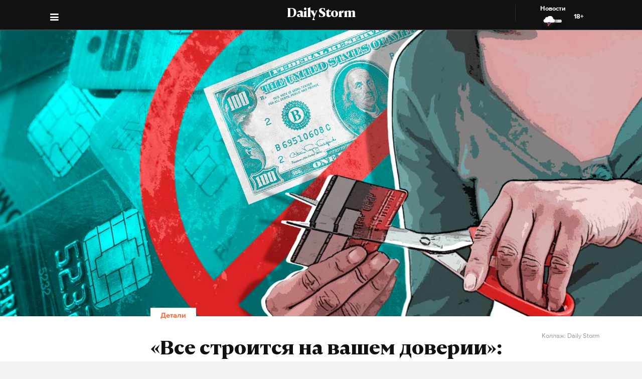

--- FILE ---
content_type: text/html; charset=utf-8
request_url: https://dailystorm.ru/detali/vse-stroitsya-na-vashem-doverii-iz-za-blokirovki-ukrainskih-kart-bezhency-v-rf-vynuzhdeny-polzovatsya-uslugami-seryh-obmennikov
body_size: 26644
content:
<!DOCTYPE html>
<html lang="ru">

  <head>
    <meta charset="UTF-8">
    <title>
      
  «Все строится на вашем доверии»: из-за блокировки украинских карт беженцы в РФ вынуждены пользоваться услугами серых обменников

    </title>

    

    <meta name="viewport"
      content="width=device-width, user-scalable=yes, initial-scale=1.0, maximum-scale=2.0, minimum-scale=1.0">

    <link rel="apple-touch-icon" sizes="57x57"
      href="/static/favicon/apple-icon-57x57.png">
    <link rel="apple-touch-icon" sizes="60x60"
      href="/static/favicon/apple-icon-60x60.png">
    <link rel="apple-touch-icon" sizes="72x72"
      href="/static/favicon/apple-icon-72x72.png">
    <link rel="apple-touch-icon" sizes="76x76"
      href="/static/favicon/apple-icon-76x76.png">
    <link rel="apple-touch-icon" sizes="114x114"
      href="/static/favicon/apple-icon-114x114.png">
    <link rel="apple-touch-icon" sizes="120x120"
      href="/static/favicon/apple-icon-120x120.png">
    <link rel="apple-touch-icon" sizes="144x144"
      href="/static/favicon/apple-icon-144x144.png">
    <link rel="apple-touch-icon" sizes="152x152"
      href="/static/favicon/apple-icon-152x152.png">
    <link rel="apple-touch-icon" sizes="180x180"
      href="/static/favicon/apple-icon-180x180.png">
    <link rel="icon" type="image/png" sizes="192x192"
      href="/static/favicon/android-icon-192x192.png">
    <link rel="icon" type="image/png" sizes="32x32"
      href="/static/favicon/favicon-32x32.png">
    <link rel="icon" type="image/png" sizes="96x96"
      href="/static/favicon/favicon-96x96.png">
    <link rel="icon" type="image/png" sizes="16x16"
      href="/static/favicon/favicon-16x16.png">
    <link rel="manifest" href="/static/favicon/manifest.json">
    <meta name="msapplication-TileColor" content="#ffffff">
    <meta name="msapplication-TileImage"
      content="/static/favicon/ms-icon-144x144.png">
    <meta name="theme-color" content="#ffffff">
    <meta property="fb:pages" content="478006465879651" />
    <!-- gravitec -->
    <script
      src="https://cdn.gravitec.net/storage/75b5ed153e553f82f8753133b597359d/client.js"
      async></script>
    <script src="https://yastatic.net/pcode/adfox/loader.js"
      crossorigin="anonymous"></script>

    <script async src="https://jsn.24smi.net/smi.js"></script>

    <link rel="alternate" type="application/rss+xml" title="Daily Storm RSS"
      href="/media/rss.xml">
    <!-- Relap IO -->
    <script type="text/javascript" async
      src="https://relap.io/api/v6/head.js?token=1fOKroMHMcwxpaCl"></script>
    <!-- ebd Repal IO -->
    
  <link rel="canonical" href="https://dailystorm.ru/detali/vse-stroitsya-na-vashem-doverii-iz-za-blokirovki-ukrainskih-kart-bezhency-v-rf-vynuzhdeny-polzovatsya-uslugami-seryh-obmennikov" />
  <link rel="amphtml" href="https://amp.dailystorm.ru/detali/vse-stroitsya-na-vashem-doverii-iz-za-blokirovki-ukrainskih-kart-bezhency-v-rf-vynuzhdeny-polzovatsya-uslugami-seryh-obmennikov" />

  <meta name="title" content="«Все строится на вашем доверии»: из-за блокировки украинских карт беженцы в РФ вынуждены пользоваться услугами серых обменников" />
<meta name="description" content="Операции с валютой люди совершают на свой страх и риск. Daily Storm — первое гонзо-центристское СМИ." />
<link rel="image_src" type="image/jpeg" href="https://dailystorm.ru/media/images/2022/06/10/6eb38504-e824-4069-bf5f-b3062b4fac8d.jpg" />


<meta property="og:image" content="https://dailystorm.ru/media/images/2022/06/10/6eb38504-e824-4069-bf5f-b3062b4fac8d.jpg" />
<meta property="og:image:width" content="537" />
<meta property="og:image:height" content="240" />


<meta property="og:site_name" content="Daily Storm" />
<meta property="og:url" content="https://dailystorm.ru/detali/vse-stroitsya-na-vashem-doverii-iz-za-blokirovki-ukrainskih-kart-bezhency-v-rf-vynuzhdeny-polzovatsya-uslugami-seryh-obmennikov" />
<meta property="og:title" content="«Все строится на вашем доверии»: из-за блокировки украинских карт беженцы в РФ вынуждены пользоваться услугами серых обменников" />
<meta property="og:description" content="За нелегальные операции с валютой можно получить срок. В Госдуме пообещали разобраться с проблемой" />
<meta property="og:type" content="article" />
<meta property="og:locale" content="ru_RU" />

<meta name="twitter:card" content="summary_large_image" />
<meta property="twitter:image" content="https://dailystorm.ru/media/images/2022/06/10/6eb38504-e824-4069-bf5f-b3062b4fac8d.jpg" />
<meta name="twitter:title" content="«Все строится на вашем доверии»: из-за блокировки украинских карт беженцы в РФ вынуждены пользоваться услугами серых обменников" />
<meta name="twitter:description" content="За нелегальные операции с валютой можно получить срок. В Госдуме пообещали разобраться с проблемой" />

<meta property="vk:image" content="https://dailystorm.ru/media/images/2022/06/10/4d400c7c-088e-494c-8f79-b6c2aac10ecf.jpg" />

<meta property="article:published_time" content="2022-06-10 13:58:53+01:00">
<meta property="article:author" content="Анастасия Кяримова">

<!-- mediator -->
<meta name="mediator_author" content="Анастасия Кяримова" />
<meta name="mediator_theme" content="Детали" />
<meta name="mediator" content="54612" />
<meta name="mediator_published_time" content="2022-06-10T13:58:53+0300" />


  <script>
    var Hyphenopoly = {
      require: {
        "ru": "превысокомногорассмотрительствующий",
      },
      setup: {
        selectors: {
          '.arp__block': {}
        }
      }
    };
  </script>
  <!-- <script src="/static/js/Hyphenopoly_Loader.js"></script> -->


    <script type="text/javascript">
    (window.Image ? (new Image()) : document.createElement('img')).src = 'https://vk.com/rtrg?p=VK-RTRG-128933-48zRx';
  </script>
    <style>
    .browsehappy {
      position: fixed;
      z-index: 9999999999999999999999;
      background-color: #fff;
      top: 0;
      bottom: 0;
      left: 0;
      right: 0;
      text-align: center;
      padding: 20px;
    }

    .browsehappy img {
      width: 100%;
      height: auto;
      max-width: 600px;
      margin-top: 40px;
    }

    .browsehappy-js {
      display: none;
    }

    .browsehappy-js.browsehappy {
      display: block;
    }
  </style>

    <!-- <script async src="//pagead2.googlesyndication.com/pagead/js/adsbygoogle.js"></script>
  <script>
    (adsbygoogle = window.adsbygoogle || []).push({
      google_ad_client: "ca-pub-9073070552576904",
      enable_page_level_ads: true
    });
  </script> -->  <link href="/static/bundle-6de2562.css" rel="stylesheet"></head>

  <body>
    
  
    <script id="js-mpf-mediator-init" data-counter="2820485" data-adaptive="true">!function (e) { function t(t, n) { if (!(n in e)) { for (var r, a = e.document, i = a.scripts, o = i.length; o--;)if (-1 !== i[o].src.indexOf(t)) { r = i[o]; break } if (!r) { r = a.createElement("script"), r.type = "text/javascript", r.async = !0, r.defer = !0, r.src = t, r.charset = "UTF-8";; var d = function () { var e = a.getElementsByTagName("script")[0]; e.parentNode.insertBefore(r, e) }; "[object Opera]" == e.opera ? a.addEventListener ? a.addEventListener("DOMContentLoaded", d, !1) : e.attachEvent("onload", d) : d() } } } t("//mediator.mail.ru/script/2820485/", "_mediator") }(window);</script>
  

    <!--[if lt IE 9]>
  <a href="https://browsehappy.com/" target="_blank"  class="browsehappy-js browsehappy">
    <img src="/static/images/browsehappy.png" alt="">
  </a>
  <![endif]-->
    <a href="https://browsehappy.com/" target="_blank" class="browsehappy-js">
      <img src="/static/images/browsehappy.png" alt>
    </a>
    <script>
    (function() {
      var documentLink = document,
        flexSupport = "",
        getComputedStyleLink = window.getComputedStyle,
        documentHeadLink = documentLink.getElementsByTagName('head')[0],
        elementForTesting = documentLink.createElement('p'),
        elementForTestingStyle = elementForTesting.style,
        display = 'display',
        displayVariant = [
          'flex', // 1
          '-webkit-flex', // 2
          '-ms-flexbox', // 3
          //'-webkit-box', // 4
          '-moz-box', // 5
          'table', // 6
          'inline' // 7
        ],
        abilityFlexWrap = [
          'flexWrap',
          'WebkitFlexWrap',
          'msFlexWrap'
        ];
      documentHeadLink.appendChild(elementForTesting);
      for (var i = 0, len = displayVariant.length; i < len; i++) {
        if (abilityFlexWrap[i] && !(abilityFlexWrap[i] in elementForTestingStyle)) continue;
        elementForTestingStyle.cssText = display + ':' + displayVariant[i];
        var getDisplayStyle =
          (getComputedStyleLink) ? getComputedStyleLink(elementForTesting, null).getPropertyValue(display) : elementForTesting.currentStyle[display];
        if (getDisplayStyle == displayVariant[i]) {
          flexSupport = i + 1;
          break;
        }
      }
      documentHeadLink.removeChild(elementForTesting);
      if (flexSupport > 3 || ("ActiveXObject" in window)) {
        document.getElementsByClassName('browsehappy-js')[0].className += " browsehappy"
      }
    })();
  </script>
     <div id="app" data-server-rendered="true" class="global-wrapper"><div class="global-wrapper__content"><div class="vue-portal-target "></div> <!----> <!----> <div class="global-wrapper__content"><div class="c-page arp"><div class="adv iYCWtm7imZctaGa6Nxe-4_0 _191SnVbGFPHgUK5fwbToIQ_0"><div id="yandex-adfox-ads-0.6954945551350835" class="ya-banner ya-banner--desktop"></div> <div id="yandex-adfox-ads-0.6838983138064219" class="ya-banner ya-banner--mobile"></div></div> <div><div class="_1ds3tL0TPhzjRuTXnZMcn1_0"><div class="_1wGmP8oosfDWiAY6Ij4o85_0"><header class="header header--alt header--dark header--"><div class="header__container"><div class="header__logo-wrapper"><a href="/" class="header__logo">Daily Storm</a></div></div> <div class="header__container"><div class="header__menu-toggle header__left"></div></div> <div class="header__menu-toggle header__left header__left--menu"><i class="fa fa-bars fa-1hx"></i></div> <div class="header__close header__close--news header__right" style="display:flex;"><a onclick="ym(44956237, 'reachGoal', 'NEWS_CLICK'); return true;" href="/news"><div class="header__close-label">Новости</div> <img src="/static/images/icons/light-news-cloud.svg" alt="Новости"></a> <span class="header__info--bold" style="padding:16px;">18+</span></div></header></div></div> <header class="arp__dynamic-header KYq5DnWmHhL8m1S_sHUiJ_0"><div class="header__container header__container--no-block"><a href="/" class="_1gsE-MOGz1a-YpqsKkPs2Z_0">
        St
      </a> <div class="_1fS_b8u9is40AHCgwn8oSH_0"></div> <div class="_1mZatTrWDB09E1eAxTDCg4_0">«Все строится на вашем доверии»: из-за блокировки украинских карт беженцы в РФ вынуждены пользоваться услугами серых обменников</div> <div class="hrSKZ89t1UVpeqZ-dhpig_0"><div data-type="share" class="_1uWZ1F79c_2hEkgjA4Ud03_0 social-icon social-icon--no-border social-icon--undefined social-icon--vk _2i_glm4NhOjnI2ecEXCeCK_0"><a href="http://vkontakte.ru/share.php?url=http%3A%2F%2Fdailystorm.ru%2Fvse-stroitsya-na-vashem-doverii-iz-za-blokirovki-ukrainskih-kart-bezhency-v-rf-vynuzhdeny-polzovatsya-uslugami-seryh-obmennikov&amp;title=%C2%AB%D0%92%D1%81%D0%B5%20%D1%81%D1%82%D1%80%D0%BE%D0%B8%D1%82%D1%81%D1%8F%20%D0%BD%D0%B0%20%D0%B2%D0%B0%D1%88%D0%B5%D0%BC%20%D0%B4%D0%BE%D0%B2%D0%B5%D1%80%D0%B8%D0%B8%C2%BB%3A%20%D0%B8%D0%B7-%D0%B7%D0%B0%20%D0%B1%D0%BB%D0%BE%D0%BA%D0%B8%D1%80%D0%BE%D0%B2%D0%BA%D0%B8%20%D1%83%D0%BA%D1%80%D0%B0%D0%B8%D0%BD%D1%81%D0%BA%D0%B8%D1%85%20%D0%BA%D0%B0%D1%80%D1%82%20%D0%B1%D0%B5%D0%B6%D0%B5%D0%BD%D1%86%D1%8B%20%D0%B2%20%D0%A0%D0%A4%20%D0%B2%D1%8B%D0%BD%D1%83%D0%B6%D0%B4%D0%B5%D0%BD%D1%8B%20%D0%BF%D0%BE%D0%BB%D1%8C%D0%B7%D0%BE%D0%B2%D0%B0%D1%82%D1%8C%D1%81%D1%8F%20%D1%83%D1%81%D0%BB%D1%83%D0%B3%D0%B0%D0%BC%D0%B8%20%D1%81%D0%B5%D1%80%D1%8B%D1%85%20%D0%BE%D0%B1%D0%BC%D0%B5%D0%BD%D0%BD%D0%B8%D0%BA%D0%BE%D0%B2&amp;description=%D0%97%D0%B0%20%D0%BD%D0%B5%D0%BB%D0%B5%D0%B3%D0%B0%D0%BB%D1%8C%D0%BD%D1%8B%D0%B5%20%D0%BE%D0%BF%D0%B5%D1%80%D0%B0%D1%86%D0%B8%D0%B8%20%D1%81%20%D0%B2%D0%B0%D0%BB%D1%8E%D1%82%D0%BE%D0%B9%20%D0%BC%D0%BE%D0%B6%D0%BD%D0%BE%20%D0%BF%D0%BE%D0%BB%D1%83%D1%87%D0%B8%D1%82%D1%8C%20%D1%81%D1%80%D0%BE%D0%BA.%20%D0%92%20%D0%93%D0%BE%D1%81%D0%B4%D1%83%D0%BC%D0%B5%20%D0%BF%D0%BE%D0%BE%D0%B1%D0%B5%D1%89%D0%B0%D0%BB%D0%B8%20%D1%80%D0%B0%D0%B7%D0%BE%D0%B1%D1%80%D0%B0%D1%82%D1%8C%D1%81%D1%8F%20%D1%81%20%D0%BF%D1%80%D0%BE%D0%B1%D0%BB%D0%B5%D0%BC%D0%BE%D0%B9&amp;noparse=true" class="social-icon__icon-wrapper social-icon__icon-wrapper--sm"><div class="t-icon-root _1KRIOQXK1JlK7_-lBfPyLf_0"><div class="t-icon-svg-wrapper" style="transform:rotate(0deg);width:24px;height:24px;"><svg viewBox="60 60 160 160"><defs><mask id="0.7440011804358881"><path fill-rule="evenodd" clip-rule="evenodd" fill="white" d="M120,70.9h43.5c39.7,0,49.1,9.4,49.1,49.1v43.5c0,39.7-9.4,49.1-49.1,49.1H120c-39.7,0-49.1-9.4-49.1-49.1V120 C70.9,80.3,80.3,70.9,120,70.9"></path> <path fill-rule="evenodd" clip-rule="evenodd" fill="black" d="M186.9,119.7c0.7-2.2,0-3.8-3.1-3.8h-10.3c-2.6,0-3.8,1.4-4.5,2.9c0,0-5.3,12.8-12.7,21.1 c-2.4,2.4-3.5,3.2-4.8,3.2c-0.7,0-1.6-0.8-1.6-3v-20.5c0-2.6-0.8-3.8-3-3.8h-16.2c-1.6,0-2.6,1.2-2.6,2.4c0,2.5,3.7,3.1,4.1,10.1 v15.2c0,3.3-0.6,3.9-1.9,3.9c-3.5,0-12-12.9-17.1-27.6c-1-2.9-2-4-4.6-4H98.2c-3,0-3.5,1.4-3.5,2.9c0,2.7,3.5,16.3,16.3,34.3 c8.5,12.3,20.6,18.9,31.5,18.9c6.6,0,7.4-1.5,7.4-4v-9.3c0-3,0.6-3.5,2.7-3.5c1.5,0,4.2,0.8,10.3,6.7c7,7,8.2,10.2,12.1,10.2h10.3 c3,0,4.4-1.5,3.6-4.4c-0.9-2.9-4.3-7.1-8.7-12.1c-2.4-2.8-6-5.9-7.1-7.4c-1.5-2-1.1-2.8,0-4.6C173,143.5,185.6,125.7,186.9,119.7"></path></mask></defs> <path mask="url(#0.7440011804358881)" fill-rule="evenodd" clip-rule="evenodd" fill="currentColor" d="M120,70.9h43.5c39.7,0,49.1,9.4,49.1,49.1v43.5c0,39.7-9.4,49.1-49.1,49.1H120c-39.7,0-49.1-9.4-49.1-49.1V120 C70.9,80.3,80.3,70.9,120,70.9"></path></svg></div></div></a></div> <div data-type="share" class="_1uWZ1F79c_2hEkgjA4Ud03_0 social-icon social-icon--no-border social-icon--undefined social-icon--paper-plane _2i_glm4NhOjnI2ecEXCeCK_0"><a href="https://telegram.me/share/?url=http%3A%2F%2Fdailystorm.ru%2Fvse-stroitsya-na-vashem-doverii-iz-za-blokirovki-ukrainskih-kart-bezhency-v-rf-vynuzhdeny-polzovatsya-uslugami-seryh-obmennikov&amp;text=%D0%97%D0%B0%20%D0%BD%D0%B5%D0%BB%D0%B5%D0%B3%D0%B0%D0%BB%D1%8C%D0%BD%D1%8B%D0%B5%20%D0%BE%D0%BF%D0%B5%D1%80%D0%B0%D1%86%D0%B8%D0%B8%20%D1%81%20%D0%B2%D0%B0%D0%BB%D1%8E%D1%82%D0%BE%D0%B9%20%D0%BC%D0%BE%D0%B6%D0%BD%D0%BE%20%D0%BF%D0%BE%D0%BB%D1%83%D1%87%D0%B8%D1%82%D1%8C%20%D1%81%D1%80%D0%BE%D0%BA.%20%D0%92%20%D0%93%D0%BE%D1%81%D0%B4%D1%83%D0%BC%D0%B5%20%D0%BF%D0%BE%D0%BE%D0%B1%D0%B5%D1%89%D0%B0%D0%BB%D0%B8%20%D1%80%D0%B0%D0%B7%D0%BE%D0%B1%D1%80%D0%B0%D1%82%D1%8C%D1%81%D1%8F%20%D1%81%20%D0%BF%D1%80%D0%BE%D0%B1%D0%BB%D0%B5%D0%BC%D0%BE%D0%B9" class="social-icon__icon-wrapper social-icon__icon-wrapper--sm"><i class="fa fa-paper-plane fa-sm social-icon__icon social-icon__icon--fa"></i></a></div> <div data-type="share" class="_1uWZ1F79c_2hEkgjA4Ud03_0 social-icon social-icon--no-border social-icon--undefined social-icon--odnoklassniki _2i_glm4NhOjnI2ecEXCeCK_0"><a href="http://www.odnoklassniki.ru/dk?st.cmd=addShare&amp;st.s=1&amp;st.comments=%D0%97%D0%B0%20%D0%BD%D0%B5%D0%BB%D0%B5%D0%B3%D0%B0%D0%BB%D1%8C%D0%BD%D1%8B%D0%B5%20%D0%BE%D0%BF%D0%B5%D1%80%D0%B0%D1%86%D0%B8%D0%B8%20%D1%81%20%D0%B2%D0%B0%D0%BB%D1%8E%D1%82%D0%BE%D0%B9%20%D0%BC%D0%BE%D0%B6%D0%BD%D0%BE%20%D0%BF%D0%BE%D0%BB%D1%83%D1%87%D0%B8%D1%82%D1%8C%20%D1%81%D1%80%D0%BE%D0%BA.%20%D0%92%20%D0%93%D0%BE%D1%81%D0%B4%D1%83%D0%BC%D0%B5%20%D0%BF%D0%BE%D0%BE%D0%B1%D0%B5%D1%89%D0%B0%D0%BB%D0%B8%20%D1%80%D0%B0%D0%B7%D0%BE%D0%B1%D1%80%D0%B0%D1%82%D1%8C%D1%81%D1%8F%20%D1%81%20%D0%BF%D1%80%D0%BE%D0%B1%D0%BB%D0%B5%D0%BC%D0%BE%D0%B9&amp;st._surl=http%3A%2F%2Fdailystorm.ru%2Fvse-stroitsya-na-vashem-doverii-iz-za-blokirovki-ukrainskih-kart-bezhency-v-rf-vynuzhdeny-polzovatsya-uslugami-seryh-obmennikov" class="social-icon__icon-wrapper social-icon__icon-wrapper--sm"><i class="fa fa-odnoklassniki fa-sm social-icon__icon social-icon__icon--fa"></i></a></div> <div data-type="share" class="_1uWZ1F79c_2hEkgjA4Ud03_0 social-icon social-icon--no-border social-icon--undefined social-icon--twitter _2i_glm4NhOjnI2ecEXCeCK_0"><a href="http://twitter.com/share?text=%D0%97%D0%B0%20%D0%BD%D0%B5%D0%BB%D0%B5%D0%B3%D0%B0%D0%BB%D1%8C%D0%BD%D1%8B%D0%B5%20%D0%BE%D0%BF%D0%B5%D1%80%D0%B0%D1%86%D0%B8%D0%B8%20%D1%81%20%D0%B2%D0%B0%D0%BB%D1%8E%D1%82%D0%BE%D0%B9%20%D0%BC%D0%BE%D0%B6%D0%BD%D0%BE%20%D0%BF%D0%BE%D0%BB%D1%83%D1%87%D0%B8%D1%82%D1%8C%20%D1%81%D1%80%D0%BE%D0%BA.%20%D0%92%20%D0%93%D0%BE%D1%81%D0%B4%D1%83%D0%BC%D0%B5%20%D0%BF%D0%BE%D0%BE%D0%B1%D0%B5%D1%89%D0%B0%D0%BB%D0%B8%20%D1%80%D0%B0%D0%B7%D0%BE%D0%B1%D1%80%D0%B0%D1%82%D1%8C%D1%81%D1%8F%20%D1%81%20%D0%BF%D1%80%D0%BE%D0%B1%D0%BB%D0%B5%D0%BC%D0%BE%D0%B9&amp;url=http%3A%2F%2Fdailystorm.ru%2Fvse-stroitsya-na-vashem-doverii-iz-za-blokirovki-ukrainskih-kart-bezhency-v-rf-vynuzhdeny-polzovatsya-uslugami-seryh-obmennikov&amp;counturl=http%3A%2F%2Fdailystorm.ru%2Fvse-stroitsya-na-vashem-doverii-iz-za-blokirovki-ukrainskih-kart-bezhency-v-rf-vynuzhdeny-polzovatsya-uslugami-seryh-obmennikov" class="social-icon__icon-wrapper social-icon__icon-wrapper--sm"><i class="fa fa-twitter fa-sm social-icon__icon social-icon__icon--fa"></i></a></div> <a href="v-onk-vladimirskoy-oblasti-poobeshchali-navestit-navalnogo-v-novoy-tyurme-strogogo-rezhima" class="_1r822X5Ya96lglN1wCGt5s_0"><i class="fa fa-arrow-left"></i></a> <a href="taliby-draznyat-amerikancev-kakaya-vygoda-rossii-ot-sotrudnichestva-s-afganistanom-i-zachem-terroristy-edut-na-pmef" class="_1r822X5Ya96lglN1wCGt5s_0"><i class="fa fa-arrow-right"></i></a> <span class="_1r822X5Ya96lglN1wCGt5s_0">18+</span></div></div> <div class="_1fS_b8u9is40AHCgwn8oSH_0"></div></header></div> <div class="adv iYCWtm7imZctaGa6Nxe-4_0 _191SnVbGFPHgUK5fwbToIQ_0 _2QJe6WdYj4JUtl9oF2bEtb_0"><div id="yandex-adfox-ads-0.29177871541132205" class="ya-banner ya-banner--desktop"></div> <div id="yandex-adfox-ads-0.11356741936806358" class="ya-banner ya-banner--mobile"></div></div> <div class="arp__inner"><section class="arp__main arp__main--with-bg"><div class="arp__main-bg" style="background-image:url('/media/images/2022/06/09/4e0d9366-8c6e-438b-964f-1fc5cd5fb11f.jpg');"><img src="/media/images/2022/06/09/4e0d9366-8c6e-438b-964f-1fc5cd5fb11f.jpg" loading="auto" alt="За нелегальные операции с валютой можно получить срок. В Госдуме пообещали разобраться с проблемой Коллаж: Daily Storm" class="arp__main-bg-img"></div> <!----></section> <div class="arp__wrapper
        
        
        "><div class="arp__category c-layout c-layout--white c-layout--bounded-article c-layout--bound-content"><div itemscope="itemscope" itemtype="http://schema.org/BreadcrumbList" class="arp__center c-layout__limiter"><div itemprop="itemListElement" itemscope="itemscope" itemtype="http://schema.org/ListItem" class="c-layout__label "><!----> <a itemprop="item" href="/detali"><span itemprop="name">Детали</span> <meta itemprop="position" content="1"></a></div></div></div> <div class="arp__break"></div> <div class="c-layout c-layout--white c-layout--bounded-article c-layout--overflow-mobile"><div class="arp__break"></div> <div class="_15v7x_5WlHaQ2RSHZxswtK_1 c-layout__wrapper c-layout__wrapper--white c-layout__wrapper--no-border-top arp__feature arp__feature--1"></div> <div class="adv iYCWtm7imZctaGa6Nxe-4_0 _191SnVbGFPHgUK5fwbToIQ_0 _3_bCOsHpJzMaeo9_8RIaf_1"><div id="yandex-adfox-ads-0.2250278640402814" class="ya-banner ya-banner--desktop"></div> <div id="yandex-adfox-ads-0.6234022986827408" class="ya-banner ya-banner--mobile"></div></div> <div class="_2NIysFbLHXzJXkYfb2OrP-_1 arp__center c-layout__limiter"><h1 class="arp__title arp__center">«Все строится на вашем доверии»: из-за блокировки украинских карт беженцы в РФ вынуждены пользоваться услугами серых обменников</h1> <h2 class="_3m4OFIel9NilBAba1ejh0j_1 arp__center arp__subtitle arp__subtitle--duplicate">
          За нелегальные операции с валютой можно получить срок. В Госдуме пообещали разобраться с проблемой
        </h2> <div class="ba6aPQ_H5gwddqPp6cdCi_1 _1fjFbIzSdHkhFwuBxtPrKK_1"><div class="article-author article-author--coauthors"><div class="article-author__author"><div itemprop="author" itemscope="itemscope" itemtype="http://schema.org/Person" class="article-author__link"><!----> <a href="/author/308"><span itemprop="name" class="article-author__author-name">
        Анастасия Кяримова</span></a> <!----> <!----></div> <!----></div> <!----></div></div> <div class="_2Rxg4kV3d5aiR0ZqM4cahn_1"><div class="ba6aPQ_H5gwddqPp6cdCi_1"><div class="article-author article-author--coauthors"><div class="article-author__author"><div itemprop="author" itemscope="itemscope" itemtype="http://schema.org/Person" class="article-author__link"><!----> <a href="/author/308"><span itemprop="name" class="article-author__author-name">
        Анастасия Кяримова</span></a> <!----> <!----></div> <!----></div> <!----></div></div> <div class="_2KWfZ2t097HlxQ7_9DdDvC_1"><time datetime="2022-06-10T13:58:53+0300">13:58, 10 июня 2022</time></div> <div class="_1Dj3qyd0gDJLKIiu3pS0pX_1"></div> <div class="_3wl8m7pwTh2Wpopc066v07_1 arp__main-img-caption arp__main-img-caption--mobile"><div class="_2KWfZ2t097HlxQ7_9DdDvC_1 _1pVFt6WwtY2txQx6A59qUv_1"><time datetime="2022-06-10T13:58:53+0300">13:58, 10 июня 2022</time></div> <span class="arp__image-caption-text arp__image-caption-text--description">Коллаж: Daily Storm</span> <!----></div> <div class="_1jg9-RnvdGP3roqTYKKwU2_1"><div class="_3lZJ-n1V_NgB2bZQlTx3Sy_1"><div data-type="share" class="_1uWZ1F79c_2hEkgjA4Ud03_0 social-icon social-icon--undefined social-icon--undefined social-icon--vk undefined"><a href="http://vkontakte.ru/share.php?url=http%3A%2F%2Fdailystorm.ru%2Fvse-stroitsya-na-vashem-doverii-iz-za-blokirovki-ukrainskih-kart-bezhency-v-rf-vynuzhdeny-polzovatsya-uslugami-seryh-obmennikov&amp;title=%C2%AB%D0%92%D1%81%D0%B5%20%D1%81%D1%82%D1%80%D0%BE%D0%B8%D1%82%D1%81%D1%8F%20%D0%BD%D0%B0%20%D0%B2%D0%B0%D1%88%D0%B5%D0%BC%20%D0%B4%D0%BE%D0%B2%D0%B5%D1%80%D0%B8%D0%B8%C2%BB%3A%20%D0%B8%D0%B7-%D0%B7%D0%B0%20%D0%B1%D0%BB%D0%BE%D0%BA%D0%B8%D1%80%D0%BE%D0%B2%D0%BA%D0%B8%20%D1%83%D0%BA%D1%80%D0%B0%D0%B8%D0%BD%D1%81%D0%BA%D0%B8%D1%85%20%D0%BA%D0%B0%D1%80%D1%82%20%D0%B1%D0%B5%D0%B6%D0%B5%D0%BD%D1%86%D1%8B%20%D0%B2%20%D0%A0%D0%A4%20%D0%B2%D1%8B%D0%BD%D1%83%D0%B6%D0%B4%D0%B5%D0%BD%D1%8B%20%D0%BF%D0%BE%D0%BB%D1%8C%D0%B7%D0%BE%D0%B2%D0%B0%D1%82%D1%8C%D1%81%D1%8F%20%D1%83%D1%81%D0%BB%D1%83%D0%B3%D0%B0%D0%BC%D0%B8%20%D1%81%D0%B5%D1%80%D1%8B%D1%85%20%D0%BE%D0%B1%D0%BC%D0%B5%D0%BD%D0%BD%D0%B8%D0%BA%D0%BE%D0%B2&amp;description=%D0%97%D0%B0%20%D0%BD%D0%B5%D0%BB%D0%B5%D0%B3%D0%B0%D0%BB%D1%8C%D0%BD%D1%8B%D0%B5%20%D0%BE%D0%BF%D0%B5%D1%80%D0%B0%D1%86%D0%B8%D0%B8%20%D1%81%20%D0%B2%D0%B0%D0%BB%D1%8E%D1%82%D0%BE%D0%B9%20%D0%BC%D0%BE%D0%B6%D0%BD%D0%BE%20%D0%BF%D0%BE%D0%BB%D1%83%D1%87%D0%B8%D1%82%D1%8C%20%D1%81%D1%80%D0%BE%D0%BA.%20%D0%92%20%D0%93%D0%BE%D1%81%D0%B4%D1%83%D0%BC%D0%B5%20%D0%BF%D0%BE%D0%BE%D0%B1%D0%B5%D1%89%D0%B0%D0%BB%D0%B8%20%D1%80%D0%B0%D0%B7%D0%BE%D0%B1%D1%80%D0%B0%D1%82%D1%8C%D1%81%D1%8F%20%D1%81%20%D0%BF%D1%80%D0%BE%D0%B1%D0%BB%D0%B5%D0%BC%D0%BE%D0%B9&amp;noparse=true" class="social-icon__icon-wrapper social-icon__icon-wrapper--xs"><div class="t-icon-root _1KRIOQXK1JlK7_-lBfPyLf_0"><div class="t-icon-svg-wrapper" style="transform:rotate(0deg);width:24px;height:24px;"><svg viewBox="60 60 160 160"><defs><mask id="0.9489245978295031"><path fill-rule="evenodd" clip-rule="evenodd" fill="white" d="M120,70.9h43.5c39.7,0,49.1,9.4,49.1,49.1v43.5c0,39.7-9.4,49.1-49.1,49.1H120c-39.7,0-49.1-9.4-49.1-49.1V120 C70.9,80.3,80.3,70.9,120,70.9"></path> <path fill-rule="evenodd" clip-rule="evenodd" fill="black" d="M186.9,119.7c0.7-2.2,0-3.8-3.1-3.8h-10.3c-2.6,0-3.8,1.4-4.5,2.9c0,0-5.3,12.8-12.7,21.1 c-2.4,2.4-3.5,3.2-4.8,3.2c-0.7,0-1.6-0.8-1.6-3v-20.5c0-2.6-0.8-3.8-3-3.8h-16.2c-1.6,0-2.6,1.2-2.6,2.4c0,2.5,3.7,3.1,4.1,10.1 v15.2c0,3.3-0.6,3.9-1.9,3.9c-3.5,0-12-12.9-17.1-27.6c-1-2.9-2-4-4.6-4H98.2c-3,0-3.5,1.4-3.5,2.9c0,2.7,3.5,16.3,16.3,34.3 c8.5,12.3,20.6,18.9,31.5,18.9c6.6,0,7.4-1.5,7.4-4v-9.3c0-3,0.6-3.5,2.7-3.5c1.5,0,4.2,0.8,10.3,6.7c7,7,8.2,10.2,12.1,10.2h10.3 c3,0,4.4-1.5,3.6-4.4c-0.9-2.9-4.3-7.1-8.7-12.1c-2.4-2.8-6-5.9-7.1-7.4c-1.5-2-1.1-2.8,0-4.6C173,143.5,185.6,125.7,186.9,119.7"></path></mask></defs> <path mask="url(#0.9489245978295031)" fill-rule="evenodd" clip-rule="evenodd" fill="currentColor" d="M120,70.9h43.5c39.7,0,49.1,9.4,49.1,49.1v43.5c0,39.7-9.4,49.1-49.1,49.1H120c-39.7,0-49.1-9.4-49.1-49.1V120 C70.9,80.3,80.3,70.9,120,70.9"></path></svg></div></div></a></div></div> <div class="_3lZJ-n1V_NgB2bZQlTx3Sy_1"><div data-type="share" class="_1uWZ1F79c_2hEkgjA4Ud03_0 social-icon social-icon--undefined social-icon--undefined social-icon--paper-plane undefined"><a href="https://telegram.me/share/?url=http%3A%2F%2Fdailystorm.ru%2Fvse-stroitsya-na-vashem-doverii-iz-za-blokirovki-ukrainskih-kart-bezhency-v-rf-vynuzhdeny-polzovatsya-uslugami-seryh-obmennikov&amp;text=%D0%97%D0%B0%20%D0%BD%D0%B5%D0%BB%D0%B5%D0%B3%D0%B0%D0%BB%D1%8C%D0%BD%D1%8B%D0%B5%20%D0%BE%D0%BF%D0%B5%D1%80%D0%B0%D1%86%D0%B8%D0%B8%20%D1%81%20%D0%B2%D0%B0%D0%BB%D1%8E%D1%82%D0%BE%D0%B9%20%D0%BC%D0%BE%D0%B6%D0%BD%D0%BE%20%D0%BF%D0%BE%D0%BB%D1%83%D1%87%D0%B8%D1%82%D1%8C%20%D1%81%D1%80%D0%BE%D0%BA.%20%D0%92%20%D0%93%D0%BE%D1%81%D0%B4%D1%83%D0%BC%D0%B5%20%D0%BF%D0%BE%D0%BE%D0%B1%D0%B5%D1%89%D0%B0%D0%BB%D0%B8%20%D1%80%D0%B0%D0%B7%D0%BE%D0%B1%D1%80%D0%B0%D1%82%D1%8C%D1%81%D1%8F%20%D1%81%20%D0%BF%D1%80%D0%BE%D0%B1%D0%BB%D0%B5%D0%BC%D0%BE%D0%B9" class="social-icon__icon-wrapper social-icon__icon-wrapper--xs"><i class="fa fa-paper-plane fa-xs social-icon__icon social-icon__icon--fa"></i></a></div></div> <div class="_3lZJ-n1V_NgB2bZQlTx3Sy_1"><div data-type="share" class="_1uWZ1F79c_2hEkgjA4Ud03_0 social-icon social-icon--undefined social-icon--undefined social-icon--odnoklassniki undefined"><a href="http://www.odnoklassniki.ru/dk?st.cmd=addShare&amp;st.s=1&amp;st.comments=%D0%97%D0%B0%20%D0%BD%D0%B5%D0%BB%D0%B5%D0%B3%D0%B0%D0%BB%D1%8C%D0%BD%D1%8B%D0%B5%20%D0%BE%D0%BF%D0%B5%D1%80%D0%B0%D1%86%D0%B8%D0%B8%20%D1%81%20%D0%B2%D0%B0%D0%BB%D1%8E%D1%82%D0%BE%D0%B9%20%D0%BC%D0%BE%D0%B6%D0%BD%D0%BE%20%D0%BF%D0%BE%D0%BB%D1%83%D1%87%D0%B8%D1%82%D1%8C%20%D1%81%D1%80%D0%BE%D0%BA.%20%D0%92%20%D0%93%D0%BE%D1%81%D0%B4%D1%83%D0%BC%D0%B5%20%D0%BF%D0%BE%D0%BE%D0%B1%D0%B5%D1%89%D0%B0%D0%BB%D0%B8%20%D1%80%D0%B0%D0%B7%D0%BE%D0%B1%D1%80%D0%B0%D1%82%D1%8C%D1%81%D1%8F%20%D1%81%20%D0%BF%D1%80%D0%BE%D0%B1%D0%BB%D0%B5%D0%BC%D0%BE%D0%B9&amp;st._surl=http%3A%2F%2Fdailystorm.ru%2Fvse-stroitsya-na-vashem-doverii-iz-za-blokirovki-ukrainskih-kart-bezhency-v-rf-vynuzhdeny-polzovatsya-uslugami-seryh-obmennikov" class="social-icon__icon-wrapper social-icon__icon-wrapper--xs"><i class="fa fa-odnoklassniki fa-xs social-icon__icon social-icon__icon--fa"></i></a></div></div> <div class="_3lZJ-n1V_NgB2bZQlTx3Sy_1"><div data-type="share" class="_1uWZ1F79c_2hEkgjA4Ud03_0 social-icon social-icon--undefined social-icon--undefined social-icon--twitter undefined"><a href="http://twitter.com/share?text=%D0%97%D0%B0%20%D0%BD%D0%B5%D0%BB%D0%B5%D0%B3%D0%B0%D0%BB%D1%8C%D0%BD%D1%8B%D0%B5%20%D0%BE%D0%BF%D0%B5%D1%80%D0%B0%D1%86%D0%B8%D0%B8%20%D1%81%20%D0%B2%D0%B0%D0%BB%D1%8E%D1%82%D0%BE%D0%B9%20%D0%BC%D0%BE%D0%B6%D0%BD%D0%BE%20%D0%BF%D0%BE%D0%BB%D1%83%D1%87%D0%B8%D1%82%D1%8C%20%D1%81%D1%80%D0%BE%D0%BA.%20%D0%92%20%D0%93%D0%BE%D1%81%D0%B4%D1%83%D0%BC%D0%B5%20%D0%BF%D0%BE%D0%BE%D0%B1%D0%B5%D1%89%D0%B0%D0%BB%D0%B8%20%D1%80%D0%B0%D0%B7%D0%BE%D0%B1%D1%80%D0%B0%D1%82%D1%8C%D1%81%D1%8F%20%D1%81%20%D0%BF%D1%80%D0%BE%D0%B1%D0%BB%D0%B5%D0%BC%D0%BE%D0%B9&amp;url=http%3A%2F%2Fdailystorm.ru%2Fvse-stroitsya-na-vashem-doverii-iz-za-blokirovki-ukrainskih-kart-bezhency-v-rf-vynuzhdeny-polzovatsya-uslugami-seryh-obmennikov&amp;counturl=http%3A%2F%2Fdailystorm.ru%2Fvse-stroitsya-na-vashem-doverii-iz-za-blokirovki-ukrainskih-kart-bezhency-v-rf-vynuzhdeny-polzovatsya-uslugami-seryh-obmennikov" class="social-icon__icon-wrapper social-icon__icon-wrapper--xs"><i class="fa fa-twitter fa-xs social-icon__icon social-icon__icon--fa"></i></a></div></div></div></div></div> <aside class="_3g7kUn8va91NvAnZVca6we_1 arp__author-wrapper--mobile-hidden c-layout__wrapper c-layout__wrapper--white arp__author-wrapper arp__feature arp__avatar"><div><div class="adv iYCWtm7imZctaGa6Nxe-4_0 _191SnVbGFPHgUK5fwbToIQ_0 _3qfy9JvHkPtDPRpbKzRc7S_0 _2QISkGRnX-bTdrr3zKcx0Z_1"><div id="yandex-adfox-ads-0.699714941648782" class="ya-banner ya-banner--desktop"></div> <div id="yandex-adfox-ads-0.7101551762390916" class="ya-banner ya-banner--mobile"></div></div></div></aside> <aside class="_1_Wxy5mnf3uhFI8LY8GTzz_1 arp__feature arp__feature--2"><div class="arp__main-img-caption arp__main-img-caption--desktop"><span class="arp__image-caption-text arp__image-caption-text--description">Коллаж: Daily Storm</span> <!----></div> <div class="adv iYCWtm7imZctaGa6Nxe-4_0 _191SnVbGFPHgUK5fwbToIQ_0"><div id="yandex-adfox-ads-0.9606074628994186" class="ya-banner ya-banner--desktop"></div> <div id="yandex-adfox-ads-0.9037692139496398" class="ya-banner ya-banner--mobile"></div></div></aside> <div class="arp__break arp__break--2"></div> <div class="c-layout__wrapper c-layout__wrapper--white arp__content arp__center"><div class="arp__blocks"><div><!----> <section class="arp__block arp__block--text js-mediator-article"><!----> <!----> <div class="c-layout__limiter c-layout__limiter--no-phone QCrpIXODtlwZjVpsU2Jfb_1"><p><em style="color: rgb(0, 0, 0); background-color: transparent;">Более миллиона беженцев с Украины прибыли в Россию после начала специальной военной операции. Переселенцы рассказали Daily Storm, что украинские карты в большинстве случаев не работают на территории РФ, а зайти в банковское приложение можно только с VPN. При этом деньги на счетах остаются заблокированы, а карточка фактически становится всего лишь бесполезным куском пластика. На помощь беженцам пришли «предприимчивые» люди, которые продают гривну, самостоятельно устанавливая курс.&nbsp;</em></p><p><br></p><p><strong style="color: rgb(0, 0, 0); background-color: transparent;">«Главное — не попасть на мошенников»</strong></p><p><br></p><p><span style="color: rgb(0, 0, 0); background-color: transparent;">Екатерина (имя изменено по просьбе собеседницы) переехала в Россию из Николаевки вместе с дочерью. В РФ девушка столкнулась с блокировкой украинского приложения Приватбанка. При входе на экране телефона отображалось уведомление об ошибке и воспользоваться сервисом не удавалось.</span></p><p><br></p><p><span style="color: rgb(0, 0, 0); background-color: transparent;">«Сказать, от кого блокировка, сложно, но это вполне могли сделать украинские власти. Просто нельзя было зайти, потому что отображается ошибка, и все. Только с VPN получалось, но переводы с гривневой карты на русскую все равно никак [нельзя сделать]», — рассказывает собеседница издания.&nbsp;</span></p><p><br></p><p><span style="color: rgb(0, 0, 0); background-color: transparent;">Екатерине пришлось обратиться к услугам онлайн-обменников, потому что карточкой «Привата» она в России воспользоваться так и не смогла.&nbsp;</span></p><p><br></p><p><span style="color: rgb(0, 0, 0); background-color: transparent;">«Таких групп в Telegram очень много. Я находила </span><span style="color: rgb(0, 0, 0);">в мессенджере </span><span style="color: rgb(0, 0, 0); background-color: transparent;">людей, которые занимаются обменом валюты, и меняла через них. Но тут нужно аккуратно, чтобы на мошенников не попасть», — сказала Daily Storm девушка.</span></p><p><br></p><p><span style="color: rgb(0, 0, 0); background-color: transparent;">Другая беженка, Ольга (имя изменено по просьбе собеседницы), </span><span style="color: rgb(0, 0, 0);">родом из Северодонецка</span><span style="color: rgb(0, 0, 0); background-color: transparent;">. Женщина уже около 15 лет живет в России. После начала специальной военной операции ей пришлось перевезти сюда родных: невестку с двумя детьми и маму, которая в силу возраста не может передвигаться самостоятельно. Карты украинского банка были только у снохи, и воспользоваться ими в России девушке не удалось.</span></p><p><br></p><p><span style="color: rgb(0, 0, 0); background-color: transparent;">«Получается, что номинально деньги есть, а воспользоваться ими просто нельзя. Просто как карточка, кусок пластика, и все. В России снять деньги с них нельзя», — объяснила Ольга.&nbsp;</span></p><p><br></p><p><span style="color: rgb(0, 0, 0); background-color: transparent;">Невестке Ольги повезло. Часть средств у нее была в наличке, поэтому добраться до родных не составило труда. Сейчас девушка уже оформила карту Сбербанка, чтобы получить </span><span style="color: rgb(0, 0, 0);">от государства </span><span style="color: rgb(0, 0, 0); background-color: transparent;">социальную выплату в размере 10 тысяч рублей.&nbsp;</span></p><p><br></p><p><span style="color: rgb(0, 0, 0); background-color: transparent;">С похожей проблемой столкнулась Анастасия, которая не стала рассказывать, из какого города приехала в Россию. Она объяснила, что ее дедушка, ныне живущий в РФ, все еще получает пенсию на карту Приватбанка, но опасается оставлять деньги на онлайн-счете из-за нестабильной ситуации. В России же снять наличные с украинской карты нельзя, поэтому их приходится обменивать.&nbsp;&nbsp;</span></p><p><br></p><p><span style="color: rgb(0, 0, 0); background-color: transparent;">«</span><span style="color: rgb(0, 0, 0);">Гарантий, конечно, нет, мне его также в группе посоветовали, я рискнула. Курс обмена у него хороший. Я, честно, ни одного плохого [отзыва] не нашла, и на странице у него много отзывов, и в группе», — рассказала девушка.&nbsp;</span></p><p><br></p><p><strong style="color: rgb(0, 0, 0); background-color: transparent;">«Главная гарантия — это, конечно же, ваше доверие»&nbsp;</strong></p><p><br></p><p><span style="color: rgb(0, 0, 0); background-color: transparent;">Групп, специализирующихся на обмене гривен на рубли или рублей на гривны, в Telegram и «ВКонтакте» очень много. Стоит лишь набрать в поисковой строке «обмен», как посыпятся многочисленные предложения от разных валютчиков. Эти люди пишут и напрямую в чаты, предлагая свои услуги.&nbsp;</span></p><p><br></p><p><span style="color: rgb(0, 0, 0); background-color: transparent;">Схема переводов достаточно проста: необходимо скинуть нужную сумму в гривнах на гривневую карту обменника, а он в свою очередь переведет сумму после вычета комиссии на счет в рублях. Эта схема работает и в обратную сторону. Зачастую курсы устанавливаются самими «менялами».&nbsp;</span></p><p><br></p><p><span style="color: rgb(0, 0, 0); background-color: transparent;">Один из самых крупных Telegram-каналов — AlexMoneyy. На него подписано более 2,5 тысячи пользователей. Помимо гривен и рублей, «онлайн-обменник» работает с криптовалютой.</span></p><p><br></p><p><span style="color: rgb(0, 0, 0); background-color: transparent;">Каждый день администраторы канала вывешивают объявление с актуальным курсом, который зависит от суммы обмена. Например, 8 июня 10 тысяч гривен меняли по курсу 1,65 рублей, а крупный транш от 50 тысяч гривен рассчитывали по 1,8 рубля.&nbsp;При этом официальный курс ЦБ </span><a href="https://www.cbr.ru/currency_base/daily/?UniDbQuery.Posted=True&amp;UniDbQuery.To=08.06.2022" rel="noopener noreferrer" target="_blank" style="color: rgb(17, 85, 204); background-color: transparent;">составляет</a><span style="color: rgb(0, 0, 0); background-color: transparent;"> 2,06 рубля за одну гривну.&nbsp;</span></p><p><br></p><p><span style="color: rgb(0, 0, 0); background-color: transparent;">Daily Storm обратился в обменник под видом клиента. Администратор заявил, что не может дать никаких гарантий, и предложил, чтобы мы не переживали, перевести небольшую сумму.&nbsp;</span></p><p><br></p><p><span style="color: rgb(0, 0, 0); background-color: transparent;">«Главная гарантия — это, конечно же, ваше доверие. Обратите внимание на отзывы людей, которые уже&nbsp;воспользовались нашими услугами. Можете маленькими суммами переводить, так вы ничего не потеряете. Вряд ли мошенники рекламировали бы себя в крупных группах», — объяснил администратор.&nbsp;</span></p><p><br></p><p><span style="color: rgb(0, 0, 0); background-color: transparent;">Комментарии об </span><span style="color: rgb(0, 0, 0);">AlexMoneyy</span><span style="color: rgb(0, 0, 0); background-color: transparent;"> (пользователи называют его Алексеем)&nbsp;исключительно положительные. По словам подписчиков, оставивших отзывы, деньги всегда доходят до адресатов, а финансовые операции занимают «максимум 30 минут».&nbsp;</span></p><p><br></p><p><span style="color: rgb(0, 0, 0); background-color: transparent;">Серые обменники активно рекламируются в донецких и луганских группах. Например, в Telegram-канале «Типичный Донецк», который насчитывает более 400 тысяч подписчиков, с начала военной операции появилось 10 постов от обменников.&nbsp;</span></p><p><br></p><p><strong style="color: rgb(0, 0, 0); background-color: transparent;">До семи лет лишения свободы</strong></p><p><br></p><p><span style="color: rgb(0, 0, 0); background-color: transparent;">Деятельность серых обменников подпадает под 172-ю статью УК РФ (незаконная банковская деятельность), считают опрошенные Daily Storm эксперты. Она предусматривает максимальное наказание в виде лишения свободы на срок до семи лет.&nbsp;</span></p><p><br></p><p><span style="color: rgb(0, 0, 0); background-color: transparent;">По мнению президента Ассоциации российских банков Гарегина Тосуняна, деятельность обменников нелегальна, поскольку «менялы» совершают банковские операции массово.&nbsp;</span></p><p><br></p><p><span style="color: rgb(0, 0, 0); background-color: transparent;">«Эта [деятельность «менял». — Примеч. Daily Storm] уже уголовно наказуема. Здесь есть состав преступления. &lt;...&gt; Одно дело, что вы соседу или другу продали, купили у него что-то, — это разрешено. То же самое, что взять в долг или дать в долг, ваше право. Но если вы делаете это на регулярной основе и с широким кругом контрагентов — это уже осуществление банковской операции, которая является исключительной прерогативой банков», — уточнил финансист.&nbsp;</span></p><p><br></p><p><span style="color: rgb(0, 0, 0); background-color: transparent;">Он подчеркнул, что проблема серых денег может возникнуть в экономике любого государства из-за ввода многочисленных ограничений со стороны властей.</span></p><p><br></p><p><span style="color: rgb(0, 0, 0); background-color: transparent;">«Это не криминальные операции, не связанные с наркотиками, с торговлей людьми, с терроризмом. Это спекулятивные операции, связанные с торговлей валютой. Возникли из-за того, что в банках есть ограничения, из-за того, что последние месяцы произошли определенные события. Теневые операции являются результатом ограничений. С ними надо бороться путем восстановления рынка, а не путем введения понятия валютных спекуляций, как в СССР. Это все глупости», — считает Тосунян.&nbsp;</span></p><p><br></p><p><span style="color: rgb(0, 0, 0); background-color: transparent;">Зампред комитета Госдумы по финансовому рынку Олег Савченко в беседе с Daily Storm заявил, что готов разобраться со сложившейся ситуацией по валютным операциям.&nbsp;</span></p><p><br></p><p><span style="color: rgb(0, 0, 0); background-color: transparent;">«Если здесь присутствует нарушение валютного законодательства, нарушение финансово-хозяйственной деятельности, то, естественно, такое должно пресекаться как ЦБ, так и правоохранительными органами. &lt;...&gt; Я поинтересуюсь у представителей ЦБ, знают ли они об этом. Если нет, то я буду уже глубже интересоваться темой. Чтобы пресечь эту деятельность, если она противоречит российскому законодательству или регламенту ЦБ. Я как депутат обязан буду вмешаться, для того чтобы запретить или отрегулировать данную деятельность», — сказал Савченко.&nbsp;</span></p><p><br></p><p><span style="color: rgb(0, 0, 0); background-color: transparent;">При этом депутат заверил, что парламентарии Госдумы совместно со специалистами Центробанка и правительством обсуждают возможность послаблений в криптовалютном законодательстве.&nbsp;</span></p><p><br></p><p><span style="color: rgb(0, 0, 0); background-color: transparent;">Он добавил, что уже ведутся разработки механизмов, которые упростят банковские операции как для беженцев, так и для россиян. Одной из таких разработок станет виртуальный кошелек.</span></p><p><br></p><p><span style="color: rgb(0, 0, 0); background-color: transparent;">«Думаю, что в ближайшее время и у беженцев, и у граждан Российской Федерации появится возможность абсолютно спокойно пользоваться таким инструментом, как виртуальные кошельки. Соответственно, и зарабатывать, и хранить деньги, и пользоваться данными технологиями в своих интересах. Сейчас в ГД идет обсуждение закона, который будет вносить правительство в ближайшее время», — рассказал Савченко.&nbsp;</span></p><p><br></p><p><span style="color: rgb(0, 0, 0); background-color: transparent;">Daily Storm направил запрос в ЦБ. </span></p></div> <div class="BMymU5YuBCMHtN2aVzLkq_1"><p class="notice">Читайте там, где удобно, и подписывайтесь на Daily Storm в <a href="https://t.me/stormdaily" target="_blank">Telegram</a>, <a href="https://dzen.ru/news/?favid=254154610&issue_tld=ru" target="_blank">Дзен</a> или <a href="https://vk.com/stormdaily">VK</a>.</p> <div class="btns"><a href="https://t.me/stormdaily" target="_blank"><img src="https://static.gazeta.ru/nm2021/img/icons/ui/telegram.svg" alt class="item-icon"><div class="item-text">Telegram</div></a> <a href="https://dzen.ru/news/?favid=254154610&issue_tld=ru" target="_blank"><img src="https://static.gazeta.ru/nm2021/img/icons/ui/zen.svg" alt class="item-icon"><div class="item-text">Дзен</div></a> <a href="https://vk.com/stormdaily" target="_blank"><svg viewBox="60 60 160 160" class="item-icon" style="width:20px;"><defs><mask id="0.9081634270571128"><path fill-rule="evenodd" clip-rule="evenodd" fill="white" d="M120,70.9h43.5c39.7,0,49.1,9.4,49.1,49.1v43.5c0,39.7-9.4,49.1-49.1,49.1H120c-39.7,0-49.1-9.4-49.1-49.1V120 C70.9,80.3,80.3,70.9,120,70.9"></path> <path fill-rule="evenodd" clip-rule="evenodd" fill="black" d="M186.9,119.7c0.7-2.2,0-3.8-3.1-3.8h-10.3c-2.6,0-3.8,1.4-4.5,2.9c0,0-5.3,12.8-12.7,21.1 c-2.4,2.4-3.5,3.2-4.8,3.2c-0.7,0-1.6-0.8-1.6-3v-20.5c0-2.6-0.8-3.8-3-3.8h-16.2c-1.6,0-2.6,1.2-2.6,2.4c0,2.5,3.7,3.1,4.1,10.1 v15.2c0,3.3-0.6,3.9-1.9,3.9c-3.5,0-12-12.9-17.1-27.6c-1-2.9-2-4-4.6-4H98.2c-3,0-3.5,1.4-3.5,2.9c0,2.7,3.5,16.3,16.3,34.3 c8.5,12.3,20.6,18.9,31.5,18.9c6.6,0,7.4-1.5,7.4-4v-9.3c0-3,0.6-3.5,2.7-3.5c1.5,0,4.2,0.8,10.3,6.7c7,7,8.2,10.2,12.1,10.2h10.3 c3,0,4.4-1.5,3.6-4.4c-0.9-2.9-4.3-7.1-8.7-12.1c-2.4-2.8-6-5.9-7.1-7.4c-1.5-2-1.1-2.8,0-4.6C173,143.5,185.6,125.7,186.9,119.7"></path></mask></defs> <path mask="url(#0.9081634270571128)" fill-rule="evenodd" clip-rule="evenodd" fill="currentColor" d="M120,70.9h43.5c39.7,0,49.1,9.4,49.1,49.1v43.5c0,39.7-9.4,49.1-49.1,49.1H120c-39.7,0-49.1-9.4-49.1-49.1V120 C70.9,80.3,80.3,70.9,120,70.9"></path></svg> <div class="item-text">VK</div></a></div></div></section> <div class="_2VEUoAfNWluHh-E2LZuGIU_1"><a href="/tags/украина" class="DB7c4s_SX4ICmoFoxxAbf_0 VSYSDE_FzR2Kuv1ftkKcg_1"><i class="_33E_SkUm2zA1WaFDHLeivc_0">#</i>украина
</a><a href="/tags/банки" class="DB7c4s_SX4ICmoFoxxAbf_0 VSYSDE_FzR2Kuv1ftkKcg_1"><i class="_33E_SkUm2zA1WaFDHLeivc_0">#</i>банки
</a><a href="/tags/деньги" class="DB7c4s_SX4ICmoFoxxAbf_0 VSYSDE_FzR2Kuv1ftkKcg_1"><i class="_33E_SkUm2zA1WaFDHLeivc_0">#</i>деньги
</a><a href="/tags/беженцы" class="DB7c4s_SX4ICmoFoxxAbf_0 VSYSDE_FzR2Kuv1ftkKcg_1"><i class="_33E_SkUm2zA1WaFDHLeivc_0">#</i>беженцы
</a></div></div> <!----> <div><div data-smi-blockid="14981" class="smi24__informer smi24__auto"></div> <div data-smi-blockid="14980" class="smi24__informer smi24__auto"></div> <div class="arp__center _241EOCkPiruSoz6O8lNYkh_1"><div class="_2m95RQ5U-hBIGFQk-0NsYv_1"><div class="no-ssr-placeholder">Загрузка...</div></div></div> <div class="no-ssr-placeholder lvJZFHp6Taqepy0yT5f6R_1">Загрузка...</div> <div class="adv iYCWtm7imZctaGa6Nxe-4_0 _191SnVbGFPHgUK5fwbToIQ_0"><div id="yandex-adfox-ads-0.07541524294932644" class="ya-banner ya-banner--desktop"></div> <div id="yandex-adfox-ads-0.6444859425923262" class="ya-banner ya-banner--mobile"></div></div></div></div> <!----></div> <aside class="_1bOq8Ayntz6Sn9KSpmnh-x_1 arp__social-shares--mobile-hidden c-layout__wrapper c-layout__wrapper--white arp__social-shares arp__feature"><div><div class="adv iYCWtm7imZctaGa6Nxe-4_0 _191SnVbGFPHgUK5fwbToIQ_0 _2QISkGRnX-bTdrr3zKcx0Z_1"><div id="yandex-adfox-ads-0.6921910215705851" class="ya-banner ya-banner--desktop"></div> <div id="yandex-adfox-ads-0.6358667079789273" class="ya-banner ya-banner--mobile"></div></div></div></aside></div></div></div> <div> <!----></div></div> <footer class="global-wrapper__footer footer"><div class="footer__wrapper"><div class="footer__side"><span class="footer__logo">Daily Storm</span>
      © Storm 2026
    </div> <div class="footer__center"><nav class="c-nav c-nav--alt c-nav--footer"><a href="/about" class="c-link c-link--invert c-nav__item">О нас</a> <a href="/ads" class="c-link c-link--invert c-nav__item">Реклама</a></nav> <div class="footer__social-shares"><div class="footer__social-share"><div class="social-icon__icon-wrapper social-icon__icon-wrapper--mobile"><div class="_1uWZ1F79c_2hEkgjA4Ud03_0 social-icon social-icon--dark social-icon--circle-to-block social-icon--paper-plane undefined"><a href="https://t.me/stormdaily" target="_blank" class="social-icon__icon-wrapper social-icon__icon-wrapper--undefined"><i class="fa fa-paper-plane fa-undefined social-icon__icon social-icon__icon--fa"></i></a></div></div></div> <div class="footer__social-share"><div class="social-icon__icon-wrapper social-icon__icon-wrapper--mobile"><div class="_1uWZ1F79c_2hEkgjA4Ud03_0 social-icon social-icon--dark social-icon--circle-to-block social-icon--youtube undefined"><a href="https://www.youtube.com/channel/UC_W4NLu4hRz-tYoxqZmbuiw" target="_blank" class="social-icon__icon-wrapper social-icon__icon-wrapper--undefined"><i class="fa fa-youtube fa-undefined social-icon__icon social-icon__icon--fa"></i></a></div></div></div> <div class="footer__social-share"><div class="social-icon__icon-wrapper social-icon__icon-wrapper--mobile"><div class="_1uWZ1F79c_2hEkgjA4Ud03_0 social-icon social-icon--dark social-icon--circle-to-block social-icon--vk undefined"><a href="https://vk.com/stormdaily" target="_blank" class="social-icon__icon-wrapper social-icon__icon-wrapper--undefined"><div class="t-icon-root _1KRIOQXK1JlK7_-lBfPyLf_0"><div class="t-icon-svg-wrapper" style="transform:rotate(0deg);width:24px;height:24px;"><svg viewBox="60 60 160 160"><defs><mask id="0.32686089055745127"><path fill-rule="evenodd" clip-rule="evenodd" fill="white" d="M120,70.9h43.5c39.7,0,49.1,9.4,49.1,49.1v43.5c0,39.7-9.4,49.1-49.1,49.1H120c-39.7,0-49.1-9.4-49.1-49.1V120 C70.9,80.3,80.3,70.9,120,70.9"></path> <path fill-rule="evenodd" clip-rule="evenodd" fill="black" d="M186.9,119.7c0.7-2.2,0-3.8-3.1-3.8h-10.3c-2.6,0-3.8,1.4-4.5,2.9c0,0-5.3,12.8-12.7,21.1 c-2.4,2.4-3.5,3.2-4.8,3.2c-0.7,0-1.6-0.8-1.6-3v-20.5c0-2.6-0.8-3.8-3-3.8h-16.2c-1.6,0-2.6,1.2-2.6,2.4c0,2.5,3.7,3.1,4.1,10.1 v15.2c0,3.3-0.6,3.9-1.9,3.9c-3.5,0-12-12.9-17.1-27.6c-1-2.9-2-4-4.6-4H98.2c-3,0-3.5,1.4-3.5,2.9c0,2.7,3.5,16.3,16.3,34.3 c8.5,12.3,20.6,18.9,31.5,18.9c6.6,0,7.4-1.5,7.4-4v-9.3c0-3,0.6-3.5,2.7-3.5c1.5,0,4.2,0.8,10.3,6.7c7,7,8.2,10.2,12.1,10.2h10.3 c3,0,4.4-1.5,3.6-4.4c-0.9-2.9-4.3-7.1-8.7-12.1c-2.4-2.8-6-5.9-7.1-7.4c-1.5-2-1.1-2.8,0-4.6C173,143.5,185.6,125.7,186.9,119.7"></path></mask></defs> <path mask="url(#0.32686089055745127)" fill-rule="evenodd" clip-rule="evenodd" fill="currentColor" d="M120,70.9h43.5c39.7,0,49.1,9.4,49.1,49.1v43.5c0,39.7-9.4,49.1-49.1,49.1H120c-39.7,0-49.1-9.4-49.1-49.1V120 C70.9,80.3,80.3,70.9,120,70.9"></path></svg></div></div></a></div></div></div> <div class="footer__social-share"><div class="social-icon__icon-wrapper social-icon__icon-wrapper--mobile"><div class="_1uWZ1F79c_2hEkgjA4Ud03_0 social-icon social-icon--dark social-icon--circle-to-block social-icon--odnoklassniki undefined"><a href="https://ok.ru/dailystorm" target="_blank" class="social-icon__icon-wrapper social-icon__icon-wrapper--undefined"><i class="fa fa-odnoklassniki fa-undefined social-icon__icon social-icon__icon--fa"></i></a></div></div></div></div></div> <div class="footer__hidden-menu _1_FqGxVy8RUKhomAFMlGCF_0"><div class="_2O_glgYSAd5DusdmHK3C20_0"><div class="t-icon-root yvfNZhnhZ44XcQVE5vPnO_0"><div class="t-icon-svg-wrapper" style="transform:rotate(0deg);width:17px;height:17px;"><svg viewBox="0 0 357 357"><polygon fill="currentColor" points="357,35.7 321.3,0 178.5,142.8 35.7,0 0,35.7 142.8,178.5 0,321.3 35.7,357 178.5,214.2 321.3,357 357,321.3 214.2,178.5 		"></polygon></svg></div></div></div> <nav class="_3f8JUBsEvam8m0FPotGKDj_0"><a href="/news" class="_3uYQ0RDcawTKgMH-60lnjC_0">Новости</a> <a href="/vlast" class="_3uYQ0RDcawTKgMH-60lnjC_0">
      Власть
    </a><a href="/obschestvo" class="_3uYQ0RDcawTKgMH-60lnjC_0">
      Общество
    </a><a href="/detali" class="_3uYQ0RDcawTKgMH-60lnjC_0">
      Детали
    </a><a href="/kultura" class="_3uYQ0RDcawTKgMH-60lnjC_0">
      Культура
    </a><a href="/chtivo" class="_3uYQ0RDcawTKgMH-60lnjC_0">
      Чтиво
    </a><a href="/rassledovaniya" class="_3uYQ0RDcawTKgMH-60lnjC_0">
      Расследования
    </a>  <div class="_2mZglvq60y23Jtvb63-Mib_0"><a href="/about" class="_3WS55CRDbzQhGb7PrDyIEW_0">О нас</a> <a href="/ads" class="_3WS55CRDbzQhGb7PrDyIEW_0">Реклама</a></div> <div class="_3uxYE-ZO-bX1ZUhn-tyV8o_0"></div></nav></div> <div class="footer__side footer__side--right"><p class="footer__license">
        Издание <span class="logo-font">«Daily Storm»</span> зарегистрировано Федеральной службой по надзору в сфере связи, информационных технологий и массовых коммуникаций <a href="https://rkn.gov.ru/mass-communications/reestr/media/?id=632515&amp;page=" target="_blank">(Роскомнадзор)</a> 20.07.2017 за номером <a href="/static/images/license.jpg" target="_blank">ЭЛ №ФС77-70379</a> Учредитель: ООО &quot;ОрденФеликса&quot;, Главный редактор: Таразевич А.А.
      </p> <p class="footer__license">
        Сайт использует IP адреса, cookie и данные геолокации пользователей сайта, условия использования содержатся в <a href="/static/images/policy.pdf" target="_blank">Политике по защите персональных данных.</a></p> <p class="footer__license">
        Сообщения и материалы информационного издания Daily Storm (зарегистрировано Федеральной службой по надзору в сфере связи, информационных технологий и массовых коммуникаций (Роскомнадзор) 20.07.2017 за номером ЭЛ №ФС77-70379) сопровождаются гиперссылкой на материал с пометкой Daily Storm.
      </p></div> <div class="footer__annotation"><p class="footer__license"><a href="https://dailystorm.ru/media/dsrs.pdf" target="_blank">На информационном ресурсе dailystorm.ru применяются рекомендательные технологии (информационные технологии предоставления информации на основе сбора, систематизации и анализа сведений, относящихся к предпочтениям пользователей сети &quot;Интернет&quot;, находящихся на территории Российской Федерации)</a></p> <p class="footer__license">
        *упомянутые в текстах организации, признанные на территории Российской Федерации <b class="footer__bold">террористическими</b> и/или в отношении которых судом принято вступившее в законную силу <b class="footer__bold">решение о запрете деятельности</b>. В том числе:
      </p> <p class="footer__license"><span class="footer__underline">Признаны террористическими организациями</span>: «Исламское государство» (другие названия: «Исламское Государство Ирака и Сирии», «Исламское Государство Ирака и Леванта», «Исламское Государство Ирака и Шама»), «Высший военный Маджлисуль Шура Объединенных сил моджахедов Кавказа», «Конгресс народов Ичкерии и Дагестана», «База» («Аль-Каида»),«Братья-мусульмане» («Аль-Ихван аль-Муслимун»), «Движение Талибан», «Имарат Кавказ» («Кавказский Эмират»), Джебхат ан-Нусра (Фронт победы)(другие названия: «Джабха аль-Нусра ли-Ахль аш-Шам» (Фронт поддержки Великой Сирии), Всероссийское общественное движение «Народное ополчение имени К. Минина и Д. Пожарского», Международное религиозное объединение «АУМ Синрике» (AumShinrikyo, AUM, Aleph)
      </p> <p class="footer__license"><span class="footer__underline">Деятельность запрещена по решению суда</span>: Межрегиональная общественная организация «Национал-большевистская партия», Межрегиональная общественная организация «Движение против нелегальной иммиграции», Украинская организация «Правый сектор», Украинская организация «Украинская национальная ассамблея – Украинская народная самооборона» (УНА - УНСО), Украинская организация «Украинская повстанческая армия» (УПА), Украинская организация «Тризуб им. Степана Бандеры», Украинская организация «Братство», Межрегиональное общественное объединение – организация «Народная Социальная Инициатива» (другие названия: «Народная Социалистическая Инициатива», «Национальная Социальная Инициатива», «Национальная Социалистическая Инициатива»), Межрегиональное общественное объединение «Этнополитическое объединение «Русские», Общероссийская политическая партия «ВОЛЯ», Общественное объединение «Меджлис крымскотатарского народа», Религиозная организация «Управленческий центр Свидетелей Иеговы в России» и входящие в ее структуру местные религиозные организации:,Межрегиональное общественное движение «Артподготовка»
      </p></div></div></footer></div></div></div> 
    
  <script type="text/javascript">
    // SSR context
    var currentArticle = {"id":54612,"title":"«Все строится на вашем доверии»: из-за блокировки украинских карт беженцы в РФ вынуждены пользоваться услугами серых обменников","subtitle":"За нелегальные операции с валютой можно получить срок. В Госдуме пообещали разобраться с проблемой","blocks":[{"id":665174,"type":"TEXT","order":0,"contentImage":"","image":null,"imagePreload":"","contentText":"\u003cp\u003e\u003cem style=\"color: rgb(0, 0, 0); background-color: transparent;\"\u003eБолее миллиона беженцев с Украины прибыли в Россию после начала специальной военной операции. Переселенцы рассказали Daily Storm, что украинские карты в большинстве случаев не работают на территории РФ, а зайти в банковское приложение можно только с VPN. При этом деньги на счетах остаются заблокированы, а карточка фактически становится всего лишь бесполезным куском пластика. На помощь беженцам пришли «предприимчивые» люди, которые продают гривну, самостоятельно устанавливая курс.\u0026nbsp;\u003c/em\u003e\u003c/p\u003e\u003cp\u003e\u003cbr\u003e\u003c/p\u003e\u003cp\u003e\u003cstrong style=\"color: rgb(0, 0, 0); background-color: transparent;\"\u003e«Главное — не попасть на мошенников»\u003c/strong\u003e\u003c/p\u003e\u003cp\u003e\u003cbr\u003e\u003c/p\u003e\u003cp\u003e\u003cspan style=\"color: rgb(0, 0, 0); background-color: transparent;\"\u003eЕкатерина (имя изменено по просьбе собеседницы) переехала в Россию из Николаевки вместе с дочерью. В РФ девушка столкнулась с блокировкой украинского приложения Приватбанка. При входе на экране телефона отображалось уведомление об ошибке и воспользоваться сервисом не удавалось.\u003c/span\u003e\u003c/p\u003e\u003cp\u003e\u003cbr\u003e\u003c/p\u003e\u003cp\u003e\u003cspan style=\"color: rgb(0, 0, 0); background-color: transparent;\"\u003e«Сказать, от кого блокировка, сложно, но это вполне могли сделать украинские власти. Просто нельзя было зайти, потому что отображается ошибка, и все. Только с VPN получалось, но переводы с гривневой карты на русскую все равно никак [нельзя сделать]», — рассказывает собеседница издания.\u0026nbsp;\u003c/span\u003e\u003c/p\u003e\u003cp\u003e\u003cbr\u003e\u003c/p\u003e\u003cp\u003e\u003cspan style=\"color: rgb(0, 0, 0); background-color: transparent;\"\u003eЕкатерине пришлось обратиться к услугам онлайн-обменников, потому что карточкой «Привата» она в России воспользоваться так и не смогла.\u0026nbsp;\u003c/span\u003e\u003c/p\u003e\u003cp\u003e\u003cbr\u003e\u003c/p\u003e\u003cp\u003e\u003cspan style=\"color: rgb(0, 0, 0); background-color: transparent;\"\u003e«Таких групп в Telegram очень много. Я находила \u003c/span\u003e\u003cspan style=\"color: rgb(0, 0, 0);\"\u003eв мессенджере \u003c/span\u003e\u003cspan style=\"color: rgb(0, 0, 0); background-color: transparent;\"\u003eлюдей, которые занимаются обменом валюты, и меняла через них. Но тут нужно аккуратно, чтобы на мошенников не попасть», — сказала Daily Storm девушка.\u003c/span\u003e\u003c/p\u003e\u003cp\u003e\u003cbr\u003e\u003c/p\u003e\u003cp\u003e\u003cspan style=\"color: rgb(0, 0, 0); background-color: transparent;\"\u003eДругая беженка, Ольга (имя изменено по просьбе собеседницы), \u003c/span\u003e\u003cspan style=\"color: rgb(0, 0, 0);\"\u003eродом из Северодонецка\u003c/span\u003e\u003cspan style=\"color: rgb(0, 0, 0); background-color: transparent;\"\u003e. Женщина уже около 15 лет живет в России. После начала специальной военной операции ей пришлось перевезти сюда родных: невестку с двумя детьми и маму, которая в силу возраста не может передвигаться самостоятельно. Карты украинского банка были только у снохи, и воспользоваться ими в России девушке не удалось.\u003c/span\u003e\u003c/p\u003e\u003cp\u003e\u003cbr\u003e\u003c/p\u003e\u003cp\u003e\u003cspan style=\"color: rgb(0, 0, 0); background-color: transparent;\"\u003e«Получается, что номинально деньги есть, а воспользоваться ими просто нельзя. Просто как карточка, кусок пластика, и все. В России снять деньги с них нельзя», — объяснила Ольга.\u0026nbsp;\u003c/span\u003e\u003c/p\u003e\u003cp\u003e\u003cbr\u003e\u003c/p\u003e\u003cp\u003e\u003cspan style=\"color: rgb(0, 0, 0); background-color: transparent;\"\u003eНевестке Ольги повезло. Часть средств у нее была в наличке, поэтому добраться до родных не составило труда. Сейчас девушка уже оформила карту Сбербанка, чтобы получить \u003c/span\u003e\u003cspan style=\"color: rgb(0, 0, 0);\"\u003eот государства \u003c/span\u003e\u003cspan style=\"color: rgb(0, 0, 0); background-color: transparent;\"\u003eсоциальную выплату в размере 10 тысяч рублей.\u0026nbsp;\u003c/span\u003e\u003c/p\u003e\u003cp\u003e\u003cbr\u003e\u003c/p\u003e\u003cp\u003e\u003cspan style=\"color: rgb(0, 0, 0); background-color: transparent;\"\u003eС похожей проблемой столкнулась Анастасия, которая не стала рассказывать, из какого города приехала в Россию. Она объяснила, что ее дедушка, ныне живущий в РФ, все еще получает пенсию на карту Приватбанка, но опасается оставлять деньги на онлайн-счете из-за нестабильной ситуации. В России же снять наличные с украинской карты нельзя, поэтому их приходится обменивать.\u0026nbsp;\u0026nbsp;\u003c/span\u003e\u003c/p\u003e\u003cp\u003e\u003cbr\u003e\u003c/p\u003e\u003cp\u003e\u003cspan style=\"color: rgb(0, 0, 0); background-color: transparent;\"\u003e«\u003c/span\u003e\u003cspan style=\"color: rgb(0, 0, 0);\"\u003eГарантий, конечно, нет, мне его также в группе посоветовали, я рискнула. Курс обмена у него хороший. Я, честно, ни одного плохого [отзыва] не нашла, и на странице у него много отзывов, и в группе», — рассказала девушка.\u0026nbsp;\u003c/span\u003e\u003c/p\u003e\u003cp\u003e\u003cbr\u003e\u003c/p\u003e\u003cp\u003e\u003cstrong style=\"color: rgb(0, 0, 0); background-color: transparent;\"\u003e«Главная гарантия — это, конечно же, ваше доверие»\u0026nbsp;\u003c/strong\u003e\u003c/p\u003e\u003cp\u003e\u003cbr\u003e\u003c/p\u003e\u003cp\u003e\u003cspan style=\"color: rgb(0, 0, 0); background-color: transparent;\"\u003eГрупп, специализирующихся на обмене гривен на рубли или рублей на гривны, в Telegram и «ВКонтакте» очень много. Стоит лишь набрать в поисковой строке «обмен», как посыпятся многочисленные предложения от разных валютчиков. Эти люди пишут и напрямую в чаты, предлагая свои услуги.\u0026nbsp;\u003c/span\u003e\u003c/p\u003e\u003cp\u003e\u003cbr\u003e\u003c/p\u003e\u003cp\u003e\u003cspan style=\"color: rgb(0, 0, 0); background-color: transparent;\"\u003eСхема переводов достаточно проста: необходимо скинуть нужную сумму в гривнах на гривневую карту обменника, а он в свою очередь переведет сумму после вычета комиссии на счет в рублях. Эта схема работает и в обратную сторону. Зачастую курсы устанавливаются самими «менялами».\u0026nbsp;\u003c/span\u003e\u003c/p\u003e\u003cp\u003e\u003cbr\u003e\u003c/p\u003e\u003cp\u003e\u003cspan style=\"color: rgb(0, 0, 0); background-color: transparent;\"\u003eОдин из самых крупных Telegram-каналов — AlexMoneyy. На него подписано более 2,5 тысячи пользователей. Помимо гривен и рублей, «онлайн-обменник» работает с криптовалютой.\u003c/span\u003e\u003c/p\u003e\u003cp\u003e\u003cbr\u003e\u003c/p\u003e\u003cp\u003e\u003cspan style=\"color: rgb(0, 0, 0); background-color: transparent;\"\u003eКаждый день администраторы канала вывешивают объявление с актуальным курсом, который зависит от суммы обмена. Например, 8 июня 10 тысяч гривен меняли по курсу 1,65 рублей, а крупный транш от 50 тысяч гривен рассчитывали по 1,8 рубля.\u0026nbsp;При этом официальный курс ЦБ \u003c/span\u003e\u003ca href=\"https://www.cbr.ru/currency_base/daily/?UniDbQuery.Posted=True\u0026amp;UniDbQuery.To=08.06.2022\" rel=\"noopener noreferrer\" target=\"_blank\" style=\"color: rgb(17, 85, 204); background-color: transparent;\"\u003eсоставляет\u003c/a\u003e\u003cspan style=\"color: rgb(0, 0, 0); background-color: transparent;\"\u003e 2,06 рубля за одну гривну.\u0026nbsp;\u003c/span\u003e\u003c/p\u003e\u003cp\u003e\u003cbr\u003e\u003c/p\u003e\u003cp\u003e\u003cspan style=\"color: rgb(0, 0, 0); background-color: transparent;\"\u003eDaily Storm обратился в обменник под видом клиента. Администратор заявил, что не может дать никаких гарантий, и предложил, чтобы мы не переживали, перевести небольшую сумму.\u0026nbsp;\u003c/span\u003e\u003c/p\u003e\u003cp\u003e\u003cbr\u003e\u003c/p\u003e\u003cp\u003e\u003cspan style=\"color: rgb(0, 0, 0); background-color: transparent;\"\u003e«Главная гарантия — это, конечно же, ваше доверие. Обратите внимание на отзывы людей, которые уже\u0026nbsp;воспользовались нашими услугами. Можете маленькими суммами переводить, так вы ничего не потеряете. Вряд ли мошенники рекламировали бы себя в крупных группах», — объяснил администратор.\u0026nbsp;\u003c/span\u003e\u003c/p\u003e\u003cp\u003e\u003cbr\u003e\u003c/p\u003e\u003cp\u003e\u003cspan style=\"color: rgb(0, 0, 0); background-color: transparent;\"\u003eКомментарии об \u003c/span\u003e\u003cspan style=\"color: rgb(0, 0, 0);\"\u003eAlexMoneyy\u003c/span\u003e\u003cspan style=\"color: rgb(0, 0, 0); background-color: transparent;\"\u003e (пользователи называют его Алексеем)\u0026nbsp;исключительно положительные. По словам подписчиков, оставивших отзывы, деньги всегда доходят до адресатов, а финансовые операции занимают «максимум 30 минут».\u0026nbsp;\u003c/span\u003e\u003c/p\u003e\u003cp\u003e\u003cbr\u003e\u003c/p\u003e\u003cp\u003e\u003cspan style=\"color: rgb(0, 0, 0); background-color: transparent;\"\u003eСерые обменники активно рекламируются в донецких и луганских группах. Например, в Telegram-канале «Типичный Донецк», который насчитывает более 400 тысяч подписчиков, с начала военной операции появилось 10 постов от обменников.\u0026nbsp;\u003c/span\u003e\u003c/p\u003e\u003cp\u003e\u003cbr\u003e\u003c/p\u003e\u003cp\u003e\u003cstrong style=\"color: rgb(0, 0, 0); background-color: transparent;\"\u003eДо семи лет лишения свободы\u003c/strong\u003e\u003c/p\u003e\u003cp\u003e\u003cbr\u003e\u003c/p\u003e\u003cp\u003e\u003cspan style=\"color: rgb(0, 0, 0); background-color: transparent;\"\u003eДеятельность серых обменников подпадает под 172-ю статью УК РФ (незаконная банковская деятельность), считают опрошенные Daily Storm эксперты. Она предусматривает максимальное наказание в виде лишения свободы на срок до семи лет.\u0026nbsp;\u003c/span\u003e\u003c/p\u003e\u003cp\u003e\u003cbr\u003e\u003c/p\u003e\u003cp\u003e\u003cspan style=\"color: rgb(0, 0, 0); background-color: transparent;\"\u003eПо мнению президента Ассоциации российских банков Гарегина Тосуняна, деятельность обменников нелегальна, поскольку «менялы» совершают банковские операции массово.\u0026nbsp;\u003c/span\u003e\u003c/p\u003e\u003cp\u003e\u003cbr\u003e\u003c/p\u003e\u003cp\u003e\u003cspan style=\"color: rgb(0, 0, 0); background-color: transparent;\"\u003e«Эта [деятельность «менял». — Примеч. Daily Storm] уже уголовно наказуема. Здесь есть состав преступления. \u0026lt;...\u0026gt; Одно дело, что вы соседу или другу продали, купили у него что-то, — это разрешено. То же самое, что взять в долг или дать в долг, ваше право. Но если вы делаете это на регулярной основе и с широким кругом контрагентов — это уже осуществление банковской операции, которая является исключительной прерогативой банков», — уточнил финансист.\u0026nbsp;\u003c/span\u003e\u003c/p\u003e\u003cp\u003e\u003cbr\u003e\u003c/p\u003e\u003cp\u003e\u003cspan style=\"color: rgb(0, 0, 0); background-color: transparent;\"\u003eОн подчеркнул, что проблема серых денег может возникнуть в экономике любого государства из-за ввода многочисленных ограничений со стороны властей.\u003c/span\u003e\u003c/p\u003e\u003cp\u003e\u003cbr\u003e\u003c/p\u003e\u003cp\u003e\u003cspan style=\"color: rgb(0, 0, 0); background-color: transparent;\"\u003e«Это не криминальные операции, не связанные с наркотиками, с торговлей людьми, с терроризмом. Это спекулятивные операции, связанные с торговлей валютой. Возникли из-за того, что в банках есть ограничения, из-за того, что последние месяцы произошли определенные события. Теневые операции являются результатом ограничений. С ними надо бороться путем восстановления рынка, а не путем введения понятия валютных спекуляций, как в СССР. Это все глупости», — считает Тосунян.\u0026nbsp;\u003c/span\u003e\u003c/p\u003e\u003cp\u003e\u003cbr\u003e\u003c/p\u003e\u003cp\u003e\u003cspan style=\"color: rgb(0, 0, 0); background-color: transparent;\"\u003eЗампред комитета Госдумы по финансовому рынку Олег Савченко в беседе с Daily Storm заявил, что готов разобраться со сложившейся ситуацией по валютным операциям.\u0026nbsp;\u003c/span\u003e\u003c/p\u003e\u003cp\u003e\u003cbr\u003e\u003c/p\u003e\u003cp\u003e\u003cspan style=\"color: rgb(0, 0, 0); background-color: transparent;\"\u003e«Если здесь присутствует нарушение валютного законодательства, нарушение финансово-хозяйственной деятельности, то, естественно, такое должно пресекаться как ЦБ, так и правоохранительными органами. \u0026lt;...\u0026gt; Я поинтересуюсь у представителей ЦБ, знают ли они об этом. Если нет, то я буду уже глубже интересоваться темой. Чтобы пресечь эту деятельность, если она противоречит российскому законодательству или регламенту ЦБ. Я как депутат обязан буду вмешаться, для того чтобы запретить или отрегулировать данную деятельность», — сказал Савченко.\u0026nbsp;\u003c/span\u003e\u003c/p\u003e\u003cp\u003e\u003cbr\u003e\u003c/p\u003e\u003cp\u003e\u003cspan style=\"color: rgb(0, 0, 0); background-color: transparent;\"\u003eПри этом депутат заверил, что парламентарии Госдумы совместно со специалистами Центробанка и правительством обсуждают возможность послаблений в криптовалютном законодательстве.\u0026nbsp;\u003c/span\u003e\u003c/p\u003e\u003cp\u003e\u003cbr\u003e\u003c/p\u003e\u003cp\u003e\u003cspan style=\"color: rgb(0, 0, 0); background-color: transparent;\"\u003eОн добавил, что уже ведутся разработки механизмов, которые упростят банковские операции как для беженцев, так и для россиян. Одной из таких разработок станет виртуальный кошелек.\u003c/span\u003e\u003c/p\u003e\u003cp\u003e\u003cbr\u003e\u003c/p\u003e\u003cp\u003e\u003cspan style=\"color: rgb(0, 0, 0); background-color: transparent;\"\u003e«Думаю, что в ближайшее время и у беженцев, и у граждан Российской Федерации появится возможность абсолютно спокойно пользоваться таким инструментом, как виртуальные кошельки. Соответственно, и зарабатывать, и хранить деньги, и пользоваться данными технологиями в своих интересах. Сейчас в ГД идет обсуждение закона, который будет вносить правительство в ближайшее время», — рассказал Савченко.\u0026nbsp;\u003c/span\u003e\u003c/p\u003e\u003cp\u003e\u003cbr\u003e\u003c/p\u003e\u003cp\u003e\u003cspan style=\"color: rgb(0, 0, 0); background-color: transparent;\"\u003eDaily Storm направил запрос в ЦБ. \u003c/span\u003e\u003c/p\u003e","contentTextSafe":"\u003cp\u003e\u003cem \u003eБолее миллиона беженцев с Украины прибыли в Россию после начала специальной военной операции. Переселенцы рассказали Daily Storm, что украинские карты в большинстве случаев не работают на территории РФ, а зайти в банковское приложение можно только с VPN. При этом деньги на счетах остаются заблокированы, а карточка фактически становится всего лишь бесполезным куском пластика. На помощь беженцам пришли «предприимчивые» люди, которые продают гривну, самостоятельно устанавливая курс.\u0026nbsp;\u003c/em\u003e\u003c/p\u003e\u003cp\u003e\u003cbr\u003e\u003c/p\u003e\u003cp\u003e\u003cstrong \u003e«Главное — не попасть на мошенников»\u003c/strong\u003e\u003c/p\u003e\u003cp\u003e\u003cbr\u003e\u003c/p\u003e\u003cp\u003e\u003cspan \u003eЕкатерина (имя изменено по просьбе собеседницы) переехала в Россию из Николаевки вместе с дочерью. В РФ девушка столкнулась с блокировкой украинского приложения Приватбанка. При входе на экране телефона отображалось уведомление об ошибке и воспользоваться сервисом не удавалось.\u003c/span\u003e\u003c/p\u003e\u003cp\u003e\u003cbr\u003e\u003c/p\u003e\u003cp\u003e\u003cspan \u003e«Сказать, от кого блокировка, сложно, но это вполне могли сделать украинские власти. Просто нельзя было зайти, потому что отображается ошибка, и все. Только с VPN получалось, но переводы с гривневой карты на русскую все равно никак [нельзя сделать]», — рассказывает собеседница издания.\u0026nbsp;\u003c/span\u003e\u003c/p\u003e\u003cp\u003e\u003cbr\u003e\u003c/p\u003e\u003cp\u003e\u003cspan \u003eЕкатерине пришлось обратиться к услугам онлайн-обменников, потому что карточкой «Привата» она в России воспользоваться так и не смогла.\u0026nbsp;\u003c/span\u003e\u003c/p\u003e\u003cp\u003e\u003cbr\u003e\u003c/p\u003e\u003cp\u003e\u003cspan \u003e«Таких групп в Telegram очень много. Я находила \u003c/span\u003e\u003cspan \u003eв мессенджере \u003c/span\u003e\u003cspan \u003eлюдей, которые занимаются обменом валюты, и меняла через них. Но тут нужно аккуратно, чтобы на мошенников не попасть», — сказала Daily Storm девушка.\u003c/span\u003e\u003c/p\u003e\u003cp\u003e\u003cbr\u003e\u003c/p\u003e\u003cp\u003e\u003cspan \u003eДругая беженка, Ольга (имя изменено по просьбе собеседницы), \u003c/span\u003e\u003cspan \u003eродом из Северодонецка\u003c/span\u003e\u003cspan \u003e. Женщина уже около 15 лет живет в России. После начала специальной военной операции ей пришлось перевезти сюда родных: невестку с двумя детьми и маму, которая в силу возраста не может передвигаться самостоятельно. Карты украинского банка были только у снохи, и воспользоваться ими в России девушке не удалось.\u003c/span\u003e\u003c/p\u003e\u003cp\u003e\u003cbr\u003e\u003c/p\u003e\u003cp\u003e\u003cspan \u003e«Получается, что номинально деньги есть, а воспользоваться ими просто нельзя. Просто как карточка, кусок пластика, и все. В России снять деньги с них нельзя», — объяснила Ольга.\u0026nbsp;\u003c/span\u003e\u003c/p\u003e\u003cp\u003e\u003cbr\u003e\u003c/p\u003e\u003cp\u003e\u003cspan \u003eНевестке Ольги повезло. Часть средств у нее была в наличке, поэтому добраться до родных не составило труда. Сейчас девушка уже оформила карту Сбербанка, чтобы получить \u003c/span\u003e\u003cspan \u003eот государства \u003c/span\u003e\u003cspan \u003eсоциальную выплату в размере 10 тысяч рублей.\u0026nbsp;\u003c/span\u003e\u003c/p\u003e\u003cp\u003e\u003cbr\u003e\u003c/p\u003e\u003cp\u003e\u003cspan \u003eС похожей проблемой столкнулась Анастасия, которая не стала рассказывать, из какого города приехала в Россию. Она объяснила, что ее дедушка, ныне живущий в РФ, все еще получает пенсию на карту Приватбанка, но опасается оставлять деньги на онлайн-счете из-за нестабильной ситуации. В России же снять наличные с украинской карты нельзя, поэтому их приходится обменивать.\u0026nbsp;\u0026nbsp;\u003c/span\u003e\u003c/p\u003e\u003cp\u003e\u003cbr\u003e\u003c/p\u003e\u003cp\u003e\u003cspan \u003e«\u003c/span\u003e\u003cspan \u003eГарантий, конечно, нет, мне его также в группе посоветовали, я рискнула. Курс обмена у него хороший. Я, честно, ни одного плохого [отзыва] не нашла, и на странице у него много отзывов, и в группе», — рассказала девушка.\u0026nbsp;\u003c/span\u003e\u003c/p\u003e\u003cp\u003e\u003cbr\u003e\u003c/p\u003e\u003cp\u003e\u003cstrong \u003e«Главная гарантия — это, конечно же, ваше доверие»\u0026nbsp;\u003c/strong\u003e\u003c/p\u003e\u003cp\u003e\u003cbr\u003e\u003c/p\u003e\u003cp\u003e\u003cspan \u003eГрупп, специализирующихся на обмене гривен на рубли или рублей на гривны, в Telegram и «ВКонтакте» очень много. Стоит лишь набрать в поисковой строке «обмен», как посыпятся многочисленные предложения от разных валютчиков. Эти люди пишут и напрямую в чаты, предлагая свои услуги.\u0026nbsp;\u003c/span\u003e\u003c/p\u003e\u003cp\u003e\u003cbr\u003e\u003c/p\u003e\u003cp\u003e\u003cspan \u003eСхема переводов достаточно проста: необходимо скинуть нужную сумму в гривнах на гривневую карту обменника, а он в свою очередь переведет сумму после вычета комиссии на счет в рублях. Эта схема работает и в обратную сторону. Зачастую курсы устанавливаются самими «менялами».\u0026nbsp;\u003c/span\u003e\u003c/p\u003e\u003cp\u003e\u003cbr\u003e\u003c/p\u003e\u003cp\u003e\u003cspan \u003eОдин из самых крупных Telegram-каналов — AlexMoneyy. На него подписано более 2,5 тысячи пользователей. Помимо гривен и рублей, «онлайн-обменник» работает с криптовалютой.\u003c/span\u003e\u003c/p\u003e\u003cp\u003e\u003cbr\u003e\u003c/p\u003e\u003cp\u003e\u003cspan \u003eКаждый день администраторы канала вывешивают объявление с актуальным курсом, который зависит от суммы обмена. Например, 8 июня 10 тысяч гривен меняли по курсу 1,65 рублей, а крупный транш от 50 тысяч гривен рассчитывали по 1,8 рубля.\u0026nbsp;При этом официальный курс ЦБ \u003c/span\u003e\u003ca href=\"https://www.cbr.ru/currency_base/daily/?UniDbQuery.Posted=True\u0026amp;UniDbQuery.To=08.06.2022\" rel=\"noopener noreferrer\" target=\"_blank\" \u003eсоставляет\u003c/a\u003e\u003cspan \u003e 2,06 рубля за одну гривну.\u0026nbsp;\u003c/span\u003e\u003c/p\u003e\u003cp\u003e\u003cbr\u003e\u003c/p\u003e\u003cp\u003e\u003cspan \u003eDaily Storm обратился в обменник под видом клиента. Администратор заявил, что не может дать никаких гарантий, и предложил, чтобы мы не переживали, перевести небольшую сумму.\u0026nbsp;\u003c/span\u003e\u003c/p\u003e\u003cp\u003e\u003cbr\u003e\u003c/p\u003e\u003cp\u003e\u003cspan \u003e«Главная гарантия — это, конечно же, ваше доверие. Обратите внимание на отзывы людей, которые уже\u0026nbsp;воспользовались нашими услугами. Можете маленькими суммами переводить, так вы ничего не потеряете. Вряд ли мошенники рекламировали бы себя в крупных группах», — объяснил администратор.\u0026nbsp;\u003c/span\u003e\u003c/p\u003e\u003cp\u003e\u003cbr\u003e\u003c/p\u003e\u003cp\u003e\u003cspan \u003eКомментарии об \u003c/span\u003e\u003cspan \u003eAlexMoneyy\u003c/span\u003e\u003cspan \u003e (пользователи называют его Алексеем)\u0026nbsp;исключительно положительные. По словам подписчиков, оставивших отзывы, деньги всегда доходят до адресатов, а финансовые операции занимают «максимум 30 минут».\u0026nbsp;\u003c/span\u003e\u003c/p\u003e\u003cp\u003e\u003cbr\u003e\u003c/p\u003e\u003cp\u003e\u003cspan \u003eСерые обменники активно рекламируются в донецких и луганских группах. Например, в Telegram-канале «Типичный Донецк», который насчитывает более 400 тысяч подписчиков, с начала военной операции появилось 10 постов от обменников.\u0026nbsp;\u003c/span\u003e\u003c/p\u003e\u003cp\u003e\u003cbr\u003e\u003c/p\u003e\u003cp\u003e\u003cstrong \u003eДо семи лет лишения свободы\u003c/strong\u003e\u003c/p\u003e\u003cp\u003e\u003cbr\u003e\u003c/p\u003e\u003cp\u003e\u003cspan \u003eДеятельность серых обменников подпадает под 172-ю статью УК РФ (незаконная банковская деятельность), считают опрошенные Daily Storm эксперты. Она предусматривает максимальное наказание в виде лишения свободы на срок до семи лет.\u0026nbsp;\u003c/span\u003e\u003c/p\u003e\u003cp\u003e\u003cbr\u003e\u003c/p\u003e\u003cp\u003e\u003cspan \u003eПо мнению президента Ассоциации российских банков Гарегина Тосуняна, деятельность обменников нелегальна, поскольку «менялы» совершают банковские операции массово.\u0026nbsp;\u003c/span\u003e\u003c/p\u003e\u003cp\u003e\u003cbr\u003e\u003c/p\u003e\u003cp\u003e\u003cspan \u003e«Эта [деятельность «менял». — Примеч. Daily Storm] уже уголовно наказуема. Здесь есть состав преступления. \u0026lt;...\u0026gt; Одно дело, что вы соседу или другу продали, купили у него что-то, — это разрешено. То же самое, что взять в долг или дать в долг, ваше право. Но если вы делаете это на регулярной основе и с широким кругом контрагентов — это уже осуществление банковской операции, которая является исключительной прерогативой банков», — уточнил финансист.\u0026nbsp;\u003c/span\u003e\u003c/p\u003e\u003cp\u003e\u003cbr\u003e\u003c/p\u003e\u003cp\u003e\u003cspan \u003eОн подчеркнул, что проблема серых денег может возникнуть в экономике любого государства из-за ввода многочисленных ограничений со стороны властей.\u003c/span\u003e\u003c/p\u003e\u003cp\u003e\u003cbr\u003e\u003c/p\u003e\u003cp\u003e\u003cspan \u003e«Это не криминальные операции, не связанные с наркотиками, с торговлей людьми, с терроризмом. Это спекулятивные операции, связанные с торговлей валютой. Возникли из-за того, что в банках есть ограничения, из-за того, что последние месяцы произошли определенные события. Теневые операции являются результатом ограничений. С ними надо бороться путем восстановления рынка, а не путем введения понятия валютных спекуляций, как в СССР. Это все глупости», — считает Тосунян.\u0026nbsp;\u003c/span\u003e\u003c/p\u003e\u003cp\u003e\u003cbr\u003e\u003c/p\u003e\u003cp\u003e\u003cspan \u003eЗампред комитета Госдумы по финансовому рынку Олег Савченко в беседе с Daily Storm заявил, что готов разобраться со сложившейся ситуацией по валютным операциям.\u0026nbsp;\u003c/span\u003e\u003c/p\u003e\u003cp\u003e\u003cbr\u003e\u003c/p\u003e\u003cp\u003e\u003cspan \u003e«Если здесь присутствует нарушение валютного законодательства, нарушение финансово-хозяйственной деятельности, то, естественно, такое должно пресекаться как ЦБ, так и правоохранительными органами. \u0026lt;...\u0026gt; Я поинтересуюсь у представителей ЦБ, знают ли они об этом. Если нет, то я буду уже глубже интересоваться темой. Чтобы пресечь эту деятельность, если она противоречит российскому законодательству или регламенту ЦБ. Я как депутат обязан буду вмешаться, для того чтобы запретить или отрегулировать данную деятельность», — сказал Савченко.\u0026nbsp;\u003c/span\u003e\u003c/p\u003e\u003cp\u003e\u003cbr\u003e\u003c/p\u003e\u003cp\u003e\u003cspan \u003eПри этом депутат заверил, что парламентарии Госдумы совместно со специалистами Центробанка и правительством обсуждают возможность послаблений в криптовалютном законодательстве.\u0026nbsp;\u003c/span\u003e\u003c/p\u003e\u003cp\u003e\u003cbr\u003e\u003c/p\u003e\u003cp\u003e\u003cspan \u003eОн добавил, что уже ведутся разработки механизмов, которые упростят банковские операции как для беженцев, так и для россиян. Одной из таких разработок станет виртуальный кошелек.\u003c/span\u003e\u003c/p\u003e\u003cp\u003e\u003cbr\u003e\u003c/p\u003e\u003cp\u003e\u003cspan \u003e«Думаю, что в ближайшее время и у беженцев, и у граждан Российской Федерации появится возможность абсолютно спокойно пользоваться таким инструментом, как виртуальные кошельки. Соответственно, и зарабатывать, и хранить деньги, и пользоваться данными технологиями в своих интересах. Сейчас в ГД идет обсуждение закона, который будет вносить правительство в ближайшее время», — рассказал Савченко.\u0026nbsp;\u003c/span\u003e\u003c/p\u003e\u003cp\u003e\u003cbr\u003e\u003c/p\u003e\u003cp\u003e\u003cspan \u003eDaily Storm направил запрос в ЦБ. \u003c/span\u003e\u003c/p\u003e","contentSource":"","contentDescription":"","gallery":null,"linkedUrl":"","authorLink":"","linkedArticle":null,"metaContentImageAlt":"","isActive":false}],"section":{"id":20,"name":"Детали","url":"detali","isPhoto":false,"isNews":false},"mainImageDescription":"Коллаж: Daily Storm","mainImageSocialVk":"images/2022/06/10/4d400c7c-088e-494c-8f79-b6c2aac10ecf.jpg","mainImageSocial":"images/2022/06/10/6eb38504-e824-4069-bf5f-b3062b4fac8d.jpg","image":{"original":"images/2022/06/09/4e0d9366-8c6e-438b-964f-1fc5cd5fb11f.jpg","compressed":"images/2022/06/09/10661581-2c2f-4e82-b1ef-8b4d277adce4.jpg","large":"images/2022/06/09/d74485ba-77f8-47e9-96ad-c91703c82a87.jpg","medium":"images/2022/06/09/47ebd415-3a8f-475b-a483-64e128de3299.jpg","small":"images/2022/06/09/f15817f6-12a2-47ab-8f3c-ecfb64e689c6.jpg","tiny":"images/2022/06/09/326cef7d-517a-436a-b064-715abef762ab.jpg","width":1800,"height":1006,"metaAlt":"«Все строится на вашем доверии»: из-за блокировки украинских карт беженцы в РФ вынуждены пользоваться услугами серых обменников"},"isImageFullScreen":true,"url":"vse-stroitsya-na-vashem-doverii-iz-za-blokirovki-ukrainskih-kart-bezhency-v-rf-vynuzhdeny-polzovatsya-uslugami-seryh-obmennikov","views":5352,"publicationDate":"2022-06-10T13:58:53.356+03:00","author":{"id":308,"firstName":"Анастасия","lastName":"Кяримова","avatar":"users/avatars/2021/10/15/blob.jpg","articleCount":341,"department":"Новости"},"previousArticleUrl":"taliby-draznyat-amerikancev-kakaya-vygoda-rossii-ot-sotrudnichestva-s-afganistanom-i-zachem-terroristy-edut-na-pmef","nextArticleUrl":"v-onk-vladimirskoy-oblasti-poobeshchali-navestit-navalnogo-v-novoy-tyurme-strogogo-rezhima","metaTitle":"«Все строится на вашем доверии»: из-за блокировки украинских карт беженцы в РФ вынуждены пользоваться услугами серых обменников","metaDescription":"Операции с валютой люди совершают на свой страх и риск","tags":["украина","банки","деньги","беженцы"],"hideAds":false,"zenType":0,"feed":[]}
    // SSR entity
    var menuItems = [{"name":"Власть","url":"vlast"},{"name":"Общество","url":"obschestvo"},{"name":"Детали","url":"detali"},{"name":"Культура","url":"kultura"},{"name":"Чтиво","url":"chtivo"},{"name":"Расследования","url":"rassledovaniya"}]
    // SSR entity
    var extraMenuItems = []
    // SSR entity
    var socialUrls = [{"type":"TELEGRAM","url":"https://t.me/stormdaily","iconType":"paper-plane"},{"type":"YOUTUBE","url":"https://www.youtube.com/channel/UC_W4NLu4hRz-tYoxqZmbuiw","iconType":"youtube"},{"type":"VK","url":"https://vk.com/stormdaily","iconType":"vk"},{"type":"OK","url":"https://ok.ru/dailystorm","iconType":"odnoklassniki"}]
    // SSR context
  </script>
 <script src="https://code.jquery.com/jquery-3.2.1.min.js"
  integrity="sha256-hwg4gsxgFZhOsEEamdOYGBf13FyQuiTwlAQgxVSNgt4="
  crossorigin="anonymous"></script>
<script src="/static/js/jssocials.min.js"></script>

<script type="text/javascript" id="contextTemplate">
   
    var template = ' <div class="global-wrapper" id="app"> <app-container :sections-menu-is-open="sectionsMenuIsOpen" :open-sections-menu="openSectionsMenu" :sections="menuItems" :extra-menu-items="extraMenuItems" :social-urls="socialUrls" :date-year="dateYear"> <template> <div class="global-wrapper__content"> <article-page :is-preview="false" :current-article="currentArticle" > <header class="header header--alt header--dark header--"> <div class="header__container"> <div class="header__logo-wrapper"> <a href="/" class="header__logo">Daily Storm</a> </div> </div> <div class="header__container"> <div class="header__menu-toggle header__left"></div> </div> <div class="header__menu-toggle header__left header__left--menu" @click="openSectionsMenu(true)" > <i class="fa fa-bars fa-1hx"></i> </div> <div class="header__close header__close--news header__right" style="display: flex;"> <a onclick="ym(44956237, \'reachGoal\', \'NEWS_CLICK\'); return true;" href="/news"> <div class="header__close-label">Новости</div> <img src="/static/images/icons/light-news-cloud.svg" alt="Новости" /> </a> <span class="header__info--bold" style="padding: 16px;">18+</span> </div> </header> </article-page> <footer class="global-wrapper__footer footer"> <div class="footer__wrapper"> <div class="footer__side"> <span class="footer__logo">Daily Storm</span> © Storm 2026 </div> <div class="footer__center"> <nav class="c-nav c-nav--alt c-nav--footer"> <a href="/about" class="c-link c-link--invert c-nav__item">О нас</a> <a href="/ads" class="c-link c-link--invert c-nav__item">Реклама</a> </nav> <div class="footer__social-shares"> <div class="footer__social-share"> <div class="social-icon__icon-wrapper social-icon__icon-wrapper--mobile"> <social-icon theme="circle-to-block" mod="dark" url="https://t.me/stormdaily" fatype="paper-plane" ></social-icon> </div> </div> <div class="footer__social-share"> <div class="social-icon__icon-wrapper social-icon__icon-wrapper--mobile"> <social-icon theme="circle-to-block" mod="dark" url="https://www.youtube.com/channel/UC_W4NLu4hRz-tYoxqZmbuiw" fatype="youtube" ></social-icon> </div> </div> <div class="footer__social-share"> <div class="social-icon__icon-wrapper social-icon__icon-wrapper--mobile"> <social-icon theme="circle-to-block" mod="dark" url="https://vk.com/stormdaily" fatype="vk" ></social-icon> </div> </div> <div class="footer__social-share"> <div class="social-icon__icon-wrapper social-icon__icon-wrapper--mobile"> <social-icon theme="circle-to-block" mod="dark" url="https://ok.ru/dailystorm" fatype="odnoklassniki" ></social-icon> </div> </div> </div> </div> <sections-menu-modal class="footer__hidden-menu" :sections="menuItems" :on-close="noop" ></sections-menu-modal> <div class="footer__side footer__side--right"> <p class="footer__license"> Издание <span class="logo-font">&laquo;Daily Storm&raquo;</span> зарегистрировано Федеральной службой по надзору в сфере связи, информационных технологий и массовых коммуникаций <a href="https://rkn.gov.ru/mass-communications/reestr/media/?id=632515&page=" target="_blank">(Роскомнадзор)</a> 20.07.2017 за номером <a href="/static/images/license.jpg" target="_blank">ЭЛ №ФС77-70379</a> Учредитель: ООО "ОрденФеликса", Главный редактор: Таразевич А.А. </p> <p class="footer__license"> Сайт использует IP адреса, cookie и данные геолокации пользователей сайта, условия использования содержатся в <a href="/static/images/policy.pdf" target="_blank">Политике по защите персональных данных.</a> </p> <p class="footer__license"> Сообщения и материалы информационного издания Daily Storm (зарегистрировано Федеральной службой по надзору в сфере связи, информационных технологий и массовых коммуникаций (Роскомнадзор) 20.07.2017 за номером ЭЛ №ФС77-70379) сопровождаются гиперссылкой на материал с пометкой Daily Storm. </p> </div> <div class="footer__annotation"> <p class="footer__license"> <a href="https://dailystorm.ru/media/dsrs.pdf" target="_blank">На информационном ресурсе dailystorm.ru применяются рекомендательные технологии (информационные технологии предоставления информации на основе сбора, систематизации и анализа сведений, относящихся к предпочтениям пользователей сети "Интернет", находящихся на территории Российской Федерации)</a> </p> <p class="footer__license"> *упомянутые в текстах организации, признанные на территории Российской Федерации <b class="footer__bold">террористическими</b> и/или в отношении которых судом принято вступившее в законную силу <b class="footer__bold">решение о запрете деятельности</b>. В том числе: </p> <p class="footer__license"> <span class="footer__underline">Признаны террористическими организациями</span>: «Исламское государство» (другие названия: «Исламское Государство Ирака и Сирии», «Исламское Государство Ирака и Леванта», «Исламское Государство Ирака и Шама»), «Высший военный Маджлисуль Шура Объединенных сил моджахедов Кавказа», «Конгресс народов Ичкерии и Дагестана», «База» («Аль-Каида»),«Братья-мусульмане» («Аль-Ихван аль-Муслимун»), «Движение Талибан», «Имарат Кавказ» («Кавказский Эмират»), Джебхат ан-Нусра (Фронт победы)(другие названия: «Джабха аль-Нусра ли-Ахль аш-Шам» (Фронт поддержки Великой Сирии), Всероссийское общественное движение «Народное ополчение имени К. Минина и Д. Пожарского», Международное религиозное объединение «АУМ Синрике» (AumShinrikyo, AUM, Aleph) </p> <p class="footer__license"> <span class="footer__underline">Деятельность запрещена по решению суда</span>: Межрегиональная общественная организация «Национал-большевистская партия», Межрегиональная общественная организация «Движение против нелегальной иммиграции», Украинская организация «Правый сектор», Украинская организация «Украинская национальная ассамблея – Украинская народная самооборона» (УНА - УНСО), Украинская организация «Украинская повстанческая армия» (УПА), Украинская организация «Тризуб им. Степана Бандеры», Украинская организация «Братство», Межрегиональное общественное объединение – организация «Народная Социальная Инициатива» (другие названия: «Народная Социалистическая Инициатива», «Национальная Социальная Инициатива», «Национальная Социалистическая Инициатива»), Межрегиональное общественное объединение «Этнополитическое объединение «Русские», Общероссийская политическая партия «ВОЛЯ», Общественное объединение «Меджлис крымскотатарского народа», Религиозная организация «Управленческий центр Свидетелей Иеговы в России» и входящие в ее структуру местные религиозные организации:,Межрегиональное общественное движение «Артподготовка» </p> </div> </div> </footer> </div> </template> </app-container> </div> '
   
</script>

<script>
  jsSocials.shares.telegram = {
    label: "Telegram",
    logo: "fa fa-paper-plane",
    shareUrl: "https://telegram.me/share/?url={url}&text={text}",
    countUrl: "",
    shareIn: "self"
  };
  jsSocials.shares.odnoklassniki = {
    label: "Odnoklassniki",
    logo: "fa fa-odnoklassniki",
    shareUrl: "http://www.odnoklassniki.ru/dk?st.cmd=addShare&st.s=1&st._surl={url}",
    countUrl: "",
    shareIn: "self"
  };
  var globalSocialShares = {
    showLabel: false,
    showCount: false,
    shares: [
      "vkontakte",
      "odnoklassniki",
      "telegram",
    ] };
</script>


<!-- Yandex.Metrika counter -->
<script type="text/javascript">
  (function (d, w, c) {
    (w[c] = w[c] || []).push(function() {
      try {
        w.yaCounter44956237 = new Ya.Metrika2({
          id:44956237,
          clickmap:true,
          trackLinks:true,
          accurateTrackBounce:true,
          webvisor:true,
          trackHash:true
        });
      } catch(e) { }
    });

    var n = d.getElementsByTagName("script")[0],
        s = d.createElement("script"),
        f = function () { n.parentNode.insertBefore(s, n); };
    s.type = "text/javascript";
    s.async = true;
    s.src = "https://mc.yandex.ru/metrika/tag.js";

    if (w.opera == "[object Opera]") {
        d.addEventListener("DOMContentLoaded", f, false);
    } else { f(); }
  })(document, window, "yandex_metrika_callbacks2");
</script>
<!-- /Yandex.Metrika counter -->

<!--LiveInternet counter-->
<script type="text/javascript">
  document.write("<a style='display:none;' href='//www.liveinternet.ru/click' "+
        "target=_blank><img src='//counter.yadro.ru/hit?t44.6;r"+
      escape(document.referrer)+((typeof(screen)=="undefined")?"":
          ";s"+screen.width+"*"+screen.height+"*"+(screen.colorDepth?
              screen.colorDepth:screen.pixelDepth))+";u"+escape(document.URL)+
      ";h"+escape(document.title.substring(0,80))+";"+Math.random()+
      "' alt='' title='LiveInternet' "+
      "border='0' width='31' height='31'><\/a>")
</script>
<!--/LiveInternet-->
<script type="text/javascript">
  function goBack(e) {
    e.preventDefault()
    window.history.back()
    return false
  }
</script>
<script async src='https://yastatic.net/pcode/adfox/header-bidding.js'></script>
<script>
  var adfoxBiddersMap = {
      'betweenDigital': '898318',
      'myTarget': '857378',
      'rtbhouse': '898316'
  };
  var userTimeout = 900;
  var adUnits = [];
  window.YaHeaderBiddingSettings = {
      biddersMap: adfoxBiddersMap,
      adUnits: adUnits,
      timeout: userTimeout
  };
</script>
<!-- <script async src="//pagead2.googlesyndication.com/pagead/js/adsbygoogle.js"></script>
<script>
     (adsbygoogle = window.adsbygoogle || []).push({
          google_ad_client: "ca-pub-9033099948928268",
          enable_page_level_ads: true
     });
</script> -->

<!-- Mediator -->
<script class="js-mediator-script">
!function(e){function t(t,n){if(!(n in e)){for(var r,a=e.document,i=a.scripts,o=i.length;o--;)if(-1!==i[o].src.indexOf(t)){r=i[o];break}if(!r){r=a.createElement("script"),r.type="text/javascript",r.async=!0,r.defer=!0,r.src=t,r.charset="UTF-8";var d=function(){var e=a.getElementsByTagName("script")[0];e.parentNode.insertBefore(r,e)};"[object Opera]"==e.opera?a.addEventListener?a.addEventListener("DOMContentLoaded",d,!1):e.attachEvent("onload",d):d()}}}t("//mediator.mail.ru/script/2820485/","_mediator")}(window);
</script>




  <style>
  .container_90929  {
    box-sizing: border-box;
    max-width: 970px;
    margin: 20px auto;
    background-color: #fff;
    padding: 0 20px;
  }
  .container_90929  #header_90929 {
    margin: 0 auto;
    max-width: 680px;
  }
  .container_90929  #header_90929 span {
    display: inline-block;
    font-family: ProximaNova-Bold;
    font-size: 15px;
    line-height: 1.33;
    font-weight: 400;
    color: #fff;
    margin-bottom: 30px;
    background-color: #f63;
    padding: 5px 20px;
  }

  .container_90929  .list-container {
    font-size: 0;
  }

  .container_90929  .list-container-item {
    display: inline-block;
    vertical-align: top;
    width: 33.33333%;
    box-sizing: border-box;
    padding-right: 10px;
    margin-bottom: 20px;
  }
  .container_90929  .list-container-item .imgFrame {
    position: relative;
    float: left;
    margin-right: 20px;
    overflow: hidden;
  }
  .container_90929  .list-container-item .imgFrame:after {
    content: '';
    position: absolute;
    top: 0;
    left: 0;
    right: 0;
    bottom: 0;
    background: #111;
    opacity: .3;
    z-index: 2;
    -webkit-transition: all .3s cubic-bezier(.84,.24,.3,.74);
    -o-transition: all .3s cubic-bezier(.84,.24,.3,.74);
    transition: all .3s cubic-bezier(.84,.24,.3,.74)
  }
  .container_90929  .list-container-item:hover .imgFrame:after {
    opacity: 0;
  }
  .container_90929  .list-container-item .image {
    border: none;
    -webkit-transition: all .3s cubic-bezier(.84,.24,.3,.74);
    -o-transition: all .3s cubic-bezier(.84,.24,.3,.74);
    transition: all .3s cubic-bezier(.84,.24,.3,.74);
    will-change: opacity;
  }
  .container_90929  .list-container-item:hover .image {
    -webkit-transform: scale(1.02);
    -ms-transform: scale(1.02);
    transform: scale(1.02);
  }

  .container_90929  .list-container-item .title {
    display: block;
    font-family: NocturneSerif-Regular;
    font-size: 15px;
    line-height: 1.33;
    color: #111;
    text-align: left;
    text-decoration: none;
    word-wrap: break-word;
    overflow: hidden;
    -webkit-transition: all .3s ease-in;
    -o-transition: all .3s ease-in;
    transition: all .3s ease-in;

  }
  .container_90929  .list-container-item:hover .title {
    color: #22e;
  }
  .container_90929  .list-container-item .clear {
    clear: left;
  }

  @media (max-width: 1180px) {
    .container_90929 {
      max-width: 767px;
    }
    .container_90929  #header_90929 {
      max-width: none;
    }
    .container_90929  .list-container-item {
      width: 50%;
    }
    .container_90929  .list-container-item:last-child {
      display: none;
    }
  }
  @media (max-width: 639px) {
    .container_90929  .list-container-item {
      width: 100%;
    }
  }
  </style>
  <script type="text/javascript" src="/static/bundle-6de2562.js"></script></body>

</html>
